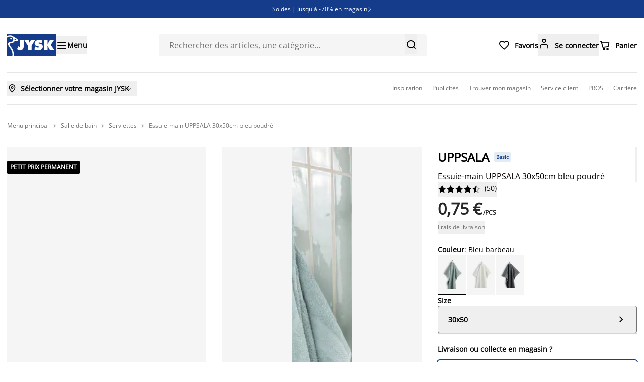

--- FILE ---
content_type: text/javascript
request_url: https://assets.jysk.io/_next/static/chunks/aef1dbd08f2a68f3.js
body_size: 78471
content:
(globalThis.TURBOPACK||(globalThis.TURBOPACK=[])).push(["object"==typeof document?document.currentScript:void 0,117595,t=>{"use strict";function e(t){for(var e=1;e<arguments.length;e++){var r=arguments[e];for(var o in r)t[o]=r[o]}return t}var r=function t(r,o){function n(t,n,i){if("undefined"!=typeof document){"number"==typeof(i=e({},o,i)).expires&&(i.expires=new Date(Date.now()+864e5*i.expires)),i.expires&&(i.expires=i.expires.toUTCString()),t=encodeURIComponent(t).replace(/%(2[346B]|5E|60|7C)/g,decodeURIComponent).replace(/[()]/g,escape);var a="";for(var y in i)i[y]&&(a+="; "+y,!0!==i[y]&&(a+="="+i[y].split(";")[0]));return document.cookie=t+"="+r.write(n,t)+a}}return Object.create({set:n,get:function(t){if("undefined"!=typeof document&&(!arguments.length||t)){for(var e=document.cookie?document.cookie.split("; "):[],o={},n=0;n<e.length;n++){var i=e[n].split("="),a=i.slice(1).join("=");try{var y=decodeURIComponent(i[0]);if(o[y]=r.read(a,y),t===y)break}catch(t){}}return t?o[t]:o}},remove:function(t,r){n(t,"",e({},r,{expires:-1}))},withAttributes:function(r){return t(this.converter,e({},this.attributes,r))},withConverter:function(r){return t(e({},this.converter,r),this.attributes)}},{attributes:{value:Object.freeze(o)},converter:{value:Object.freeze(r)}})}({read:function(t){return'"'===t[0]&&(t=t.slice(1,-1)),t.replace(/(%[\dA-F]{2})+/gi,decodeURIComponent)},write:function(t){return encodeURIComponent(t).replace(/%(2[346BF]|3[AC-F]|40|5[BDE]|60|7[BCD])/g,decodeURIComponent)}},{path:"/"});t.s(["default",()=>r])},217205,t=>{"use strict";var e=t.i(117595);function r(t,r,o){let n=new Date(Date.now()+86400*o*1e3);e.default.set(t,r,{expires:n})}function o(t){return e.default.get(t)}function n(t){e.default.remove(t)}t.s(["deleteCookie",()=>n,"getCookie",()=>o,"setCookie",()=>r])},639857,(t,e,r)=>{"use strict";e.exports=Error},974660,(t,e,r)=>{"use strict";e.exports=EvalError},930575,(t,e,r)=>{"use strict";e.exports=RangeError},265756,(t,e,r)=>{"use strict";e.exports=ReferenceError},143e3,(t,e,r)=>{"use strict";e.exports=SyntaxError},8224,(t,e,r)=>{"use strict";e.exports=TypeError},420570,(t,e,r)=>{"use strict";e.exports=URIError},510020,(t,e,r)=>{"use strict";e.exports=function(){if("function"!=typeof Symbol||"function"!=typeof Object.getOwnPropertySymbols)return!1;if("symbol"==typeof Symbol.iterator)return!0;var t={},e=Symbol("test"),r=Object(e);if("string"==typeof e||"[object Symbol]"!==Object.prototype.toString.call(e)||"[object Symbol]"!==Object.prototype.toString.call(r))return!1;for(e in t[e]=42,t)return!1;if("function"==typeof Object.keys&&0!==Object.keys(t).length||"function"==typeof Object.getOwnPropertyNames&&0!==Object.getOwnPropertyNames(t).length)return!1;var o=Object.getOwnPropertySymbols(t);if(1!==o.length||o[0]!==e||!Object.prototype.propertyIsEnumerable.call(t,e))return!1;if("function"==typeof Object.getOwnPropertyDescriptor){var n=Object.getOwnPropertyDescriptor(t,e);if(42!==n.value||!0!==n.enumerable)return!1}return!0}},262319,(t,e,r)=>{"use strict";var o="undefined"!=typeof Symbol&&Symbol,n=t.r(510020);e.exports=function(){return"function"==typeof o&&"function"==typeof Symbol&&"symbol"==typeof o("foo")&&"symbol"==typeof Symbol("bar")&&n()}},971474,(t,e,r)=>{"use strict";var o={__proto__:null,foo:{}},n=Object;e.exports=function(){return({__proto__:o}).foo===o.foo&&!(o instanceof n)}},277018,(t,e,r)=>{"use strict";var o=Object.prototype.toString,n=Math.max,i=function(t,e){for(var r=[],o=0;o<t.length;o+=1)r[o]=t[o];for(var n=0;n<e.length;n+=1)r[n+t.length]=e[n];return r},a=function(t,e){for(var r=[],o=e||0,n=0;o<t.length;o+=1,n+=1)r[n]=t[o];return r},y=function(t,e){for(var r="",o=0;o<t.length;o+=1)r+=t[o],o+1<t.length&&(r+=e);return r};e.exports=function(t){var e,r=this;if("function"!=typeof r||"[object Function]"!==o.apply(r))throw TypeError("Function.prototype.bind called on incompatible "+r);for(var p=a(arguments,1),c=n(0,r.length-p.length),l=[],f=0;f<c;f++)l[f]="$"+f;if(e=Function("binder","return function ("+y(l,",")+"){ return binder.apply(this,arguments); }")(function(){if(this instanceof e){var o=r.apply(this,i(p,arguments));return Object(o)===o?o:this}return r.apply(t,i(p,arguments))}),r.prototype){var u=function(){};u.prototype=r.prototype,e.prototype=new u,u.prototype=null}return e}},932672,(t,e,r)=>{"use strict";var o=t.r(277018);e.exports=Function.prototype.bind||o},329465,(t,e,r)=>{"use strict";var o=Function.prototype.call,n=Object.prototype.hasOwnProperty;e.exports=t.r(932672).call(o,n)},910103,(t,e,r)=>{"use strict";var o=t.r(639857),n=t.r(974660),i=t.r(930575),a=t.r(265756),y=t.r(143e3),p=t.r(8224),c=t.r(420570),l=Function,f=function(t){try{return l('"use strict"; return ('+t+").constructor;")()}catch(t){}},u=Object.getOwnPropertyDescriptor;if(u)try{u({},"")}catch(t){u=null}var s=function(){throw new p},d=u?function(){try{return arguments.callee,s}catch(t){try{return u(arguments,"callee").get}catch(t){return s}}}():s,g=t.r(262319)(),m=t.r(971474)(),b=Object.getPrototypeOf||(m?function(t){return t.__proto__}:null),v={},A="undefined"!=typeof Uint8Array&&b?b(Uint8Array):void 0,h={__proto__:null,"%AggregateError%":"undefined"==typeof AggregateError?void 0:AggregateError,"%Array%":Array,"%ArrayBuffer%":"undefined"==typeof ArrayBuffer?void 0:ArrayBuffer,"%ArrayIteratorPrototype%":g&&b?b([][Symbol.iterator]()):void 0,"%AsyncFromSyncIteratorPrototype%":void 0,"%AsyncFunction%":v,"%AsyncGenerator%":v,"%AsyncGeneratorFunction%":v,"%AsyncIteratorPrototype%":v,"%Atomics%":"undefined"==typeof Atomics?void 0:Atomics,"%BigInt%":"undefined"==typeof BigInt?void 0:BigInt,"%BigInt64Array%":"undefined"==typeof BigInt64Array?void 0:BigInt64Array,"%BigUint64Array%":"undefined"==typeof BigUint64Array?void 0:BigUint64Array,"%Boolean%":Boolean,"%DataView%":"undefined"==typeof DataView?void 0:DataView,"%Date%":Date,"%decodeURI%":decodeURI,"%decodeURIComponent%":decodeURIComponent,"%encodeURI%":encodeURI,"%encodeURIComponent%":encodeURIComponent,"%Error%":o,"%eval%":eval,"%EvalError%":n,"%Float32Array%":"undefined"==typeof Float32Array?void 0:Float32Array,"%Float64Array%":"undefined"==typeof Float64Array?void 0:Float64Array,"%FinalizationRegistry%":"undefined"==typeof FinalizationRegistry?void 0:FinalizationRegistry,"%Function%":l,"%GeneratorFunction%":v,"%Int8Array%":"undefined"==typeof Int8Array?void 0:Int8Array,"%Int16Array%":"undefined"==typeof Int16Array?void 0:Int16Array,"%Int32Array%":"undefined"==typeof Int32Array?void 0:Int32Array,"%isFinite%":isFinite,"%isNaN%":isNaN,"%IteratorPrototype%":g&&b?b(b([][Symbol.iterator]())):void 0,"%JSON%":"object"==typeof JSON?JSON:void 0,"%Map%":"undefined"==typeof Map?void 0:Map,"%MapIteratorPrototype%":"undefined"!=typeof Map&&g&&b?b(new Map()[Symbol.iterator]()):void 0,"%Math%":Math,"%Number%":Number,"%Object%":Object,"%parseFloat%":parseFloat,"%parseInt%":parseInt,"%Promise%":"undefined"==typeof Promise?void 0:Promise,"%Proxy%":"undefined"==typeof Proxy?void 0:Proxy,"%RangeError%":i,"%ReferenceError%":a,"%Reflect%":"undefined"==typeof Reflect?void 0:Reflect,"%RegExp%":RegExp,"%Set%":"undefined"==typeof Set?void 0:Set,"%SetIteratorPrototype%":"undefined"!=typeof Set&&g&&b?b(new Set()[Symbol.iterator]()):void 0,"%SharedArrayBuffer%":"undefined"==typeof SharedArrayBuffer?void 0:SharedArrayBuffer,"%String%":String,"%StringIteratorPrototype%":g&&b?b(""[Symbol.iterator]()):void 0,"%Symbol%":g?Symbol:void 0,"%SyntaxError%":y,"%ThrowTypeError%":d,"%TypedArray%":A,"%TypeError%":p,"%Uint8Array%":"undefined"==typeof Uint8Array?void 0:Uint8Array,"%Uint8ClampedArray%":"undefined"==typeof Uint8ClampedArray?void 0:Uint8ClampedArray,"%Uint16Array%":"undefined"==typeof Uint16Array?void 0:Uint16Array,"%Uint32Array%":"undefined"==typeof Uint32Array?void 0:Uint32Array,"%URIError%":c,"%WeakMap%":"undefined"==typeof WeakMap?void 0:WeakMap,"%WeakRef%":"undefined"==typeof WeakRef?void 0:WeakRef,"%WeakSet%":"undefined"==typeof WeakSet?void 0:WeakSet};if(b)try{null.error}catch(t){var S=b(b(t));h["%Error.prototype%"]=S}var P=function t(e){var r;if("%AsyncFunction%"===e)r=f("async function () {}");else if("%GeneratorFunction%"===e)r=f("function* () {}");else if("%AsyncGeneratorFunction%"===e)r=f("async function* () {}");else if("%AsyncGenerator%"===e){var o=t("%AsyncGeneratorFunction%");o&&(r=o.prototype)}else if("%AsyncIteratorPrototype%"===e){var n=t("%AsyncGenerator%");n&&b&&(r=b(n.prototype))}return h[e]=r,r},w={__proto__:null,"%ArrayBufferPrototype%":["ArrayBuffer","prototype"],"%ArrayPrototype%":["Array","prototype"],"%ArrayProto_entries%":["Array","prototype","entries"],"%ArrayProto_forEach%":["Array","prototype","forEach"],"%ArrayProto_keys%":["Array","prototype","keys"],"%ArrayProto_values%":["Array","prototype","values"],"%AsyncFunctionPrototype%":["AsyncFunction","prototype"],"%AsyncGenerator%":["AsyncGeneratorFunction","prototype"],"%AsyncGeneratorPrototype%":["AsyncGeneratorFunction","prototype","prototype"],"%BooleanPrototype%":["Boolean","prototype"],"%DataViewPrototype%":["DataView","prototype"],"%DatePrototype%":["Date","prototype"],"%ErrorPrototype%":["Error","prototype"],"%EvalErrorPrototype%":["EvalError","prototype"],"%Float32ArrayPrototype%":["Float32Array","prototype"],"%Float64ArrayPrototype%":["Float64Array","prototype"],"%FunctionPrototype%":["Function","prototype"],"%Generator%":["GeneratorFunction","prototype"],"%GeneratorPrototype%":["GeneratorFunction","prototype","prototype"],"%Int8ArrayPrototype%":["Int8Array","prototype"],"%Int16ArrayPrototype%":["Int16Array","prototype"],"%Int32ArrayPrototype%":["Int32Array","prototype"],"%JSONParse%":["JSON","parse"],"%JSONStringify%":["JSON","stringify"],"%MapPrototype%":["Map","prototype"],"%NumberPrototype%":["Number","prototype"],"%ObjectPrototype%":["Object","prototype"],"%ObjProto_toString%":["Object","prototype","toString"],"%ObjProto_valueOf%":["Object","prototype","valueOf"],"%PromisePrototype%":["Promise","prototype"],"%PromiseProto_then%":["Promise","prototype","then"],"%Promise_all%":["Promise","all"],"%Promise_reject%":["Promise","reject"],"%Promise_resolve%":["Promise","resolve"],"%RangeErrorPrototype%":["RangeError","prototype"],"%ReferenceErrorPrototype%":["ReferenceError","prototype"],"%RegExpPrototype%":["RegExp","prototype"],"%SetPrototype%":["Set","prototype"],"%SharedArrayBufferPrototype%":["SharedArrayBuffer","prototype"],"%StringPrototype%":["String","prototype"],"%SymbolPrototype%":["Symbol","prototype"],"%SyntaxErrorPrototype%":["SyntaxError","prototype"],"%TypedArrayPrototype%":["TypedArray","prototype"],"%TypeErrorPrototype%":["TypeError","prototype"],"%Uint8ArrayPrototype%":["Uint8Array","prototype"],"%Uint8ClampedArrayPrototype%":["Uint8ClampedArray","prototype"],"%Uint16ArrayPrototype%":["Uint16Array","prototype"],"%Uint32ArrayPrototype%":["Uint32Array","prototype"],"%URIErrorPrototype%":["URIError","prototype"],"%WeakMapPrototype%":["WeakMap","prototype"],"%WeakSetPrototype%":["WeakSet","prototype"]},O=t.r(932672),E=t.r(329465),I=O.call(Function.call,Array.prototype.concat),j=O.call(Function.apply,Array.prototype.splice),F=O.call(Function.call,String.prototype.replace),x=O.call(Function.call,String.prototype.slice),U=O.call(Function.call,RegExp.prototype.exec),R=/[^%.[\]]+|\[(?:(-?\d+(?:\.\d+)?)|(["'])((?:(?!\2)[^\\]|\\.)*?)\2)\]|(?=(?:\.|\[\])(?:\.|\[\]|%$))/g,_=/\\(\\)?/g,B=function(t){var e=x(t,0,1),r=x(t,-1);if("%"===e&&"%"!==r)throw new y("invalid intrinsic syntax, expected closing `%`");if("%"===r&&"%"!==e)throw new y("invalid intrinsic syntax, expected opening `%`");var o=[];return F(t,R,function(t,e,r,n){o[o.length]=r?F(n,_,"$1"):e||t}),o},k=function(t,e){var r,o=t;if(E(w,o)&&(o="%"+(r=w[o])[0]+"%"),E(h,o)){var n=h[o];if(n===v&&(n=P(o)),void 0===n&&!e)throw new p("intrinsic "+t+" exists, but is not available. Please file an issue!");return{alias:r,name:o,value:n}}throw new y("intrinsic "+t+" does not exist!")};e.exports=function(t,e){if("string"!=typeof t||0===t.length)throw new p("intrinsic name must be a non-empty string");if(arguments.length>1&&"boolean"!=typeof e)throw new p('"allowMissing" argument must be a boolean');if(null===U(/^%?[^%]*%?$/,t))throw new y("`%` may not be present anywhere but at the beginning and end of the intrinsic name");var r=B(t),o=r.length>0?r[0]:"",n=k("%"+o+"%",e),i=n.name,a=n.value,c=!1,l=n.alias;l&&(o=l[0],j(r,I([0,1],l)));for(var f=1,s=!0;f<r.length;f+=1){var d=r[f],g=x(d,0,1),m=x(d,-1);if(('"'===g||"'"===g||"`"===g||'"'===m||"'"===m||"`"===m)&&g!==m)throw new y("property names with quotes must have matching quotes");if("constructor"!==d&&s||(c=!0),o+="."+d,E(h,i="%"+o+"%"))a=h[i];else if(null!=a){if(!(d in a)){if(!e)throw new p("base intrinsic for "+t+" exists, but the property is not available.");return}if(u&&f+1>=r.length){var b=u(a,d);a=(s=!!b)&&"get"in b&&!("originalValue"in b.get)?b.get:a[d]}else s=E(a,d),a=a[d];s&&!c&&(h[i]=a)}}return a}},535164,(t,e,r)=>{"use strict";e.exports=function(){if("function"!=typeof Symbol||"function"!=typeof Object.getOwnPropertySymbols)return!1;if("symbol"==typeof Symbol.iterator)return!0;var t={},e=Symbol("test"),r=Object(e);if("string"==typeof e||"[object Symbol]"!==Object.prototype.toString.call(e)||"[object Symbol]"!==Object.prototype.toString.call(r))return!1;for(e in t[e]=42,t)return!1;if("function"==typeof Object.keys&&0!==Object.keys(t).length||"function"==typeof Object.getOwnPropertyNames&&0!==Object.getOwnPropertyNames(t).length)return!1;var o=Object.getOwnPropertySymbols(t);if(1!==o.length||o[0]!==e||!Object.prototype.propertyIsEnumerable.call(t,e))return!1;if("function"==typeof Object.getOwnPropertyDescriptor){var n=Object.getOwnPropertyDescriptor(t,e);if(42!==n.value||!0!==n.enumerable)return!1}return!0}},479128,(t,e,r)=>{"use strict";var o="undefined"!=typeof Symbol&&Symbol,n=t.r(535164);e.exports=function(){return"function"==typeof o&&"function"==typeof Symbol&&"symbol"==typeof o("foo")&&"symbol"==typeof Symbol("bar")&&n()}},472998,(t,e,r)=>{"use strict";var o=t.r(639857),n=t.r(974660),i=t.r(930575),a=t.r(265756),y=t.r(143e3),p=t.r(8224),c=t.r(420570),l=Function,f=function(t){try{return l('"use strict"; return ('+t+").constructor;")()}catch(t){}},u=Object.getOwnPropertyDescriptor;if(u)try{u({},"")}catch(t){u=null}var s=function(){throw new p},d=u?function(){try{return arguments.callee,s}catch(t){try{return u(arguments,"callee").get}catch(t){return s}}}():s,g=t.r(479128)(),m=t.r(971474)(),b=Object.getPrototypeOf||(m?function(t){return t.__proto__}:null),v={},A="undefined"!=typeof Uint8Array&&b?b(Uint8Array):void 0,h={__proto__:null,"%AggregateError%":"undefined"==typeof AggregateError?void 0:AggregateError,"%Array%":Array,"%ArrayBuffer%":"undefined"==typeof ArrayBuffer?void 0:ArrayBuffer,"%ArrayIteratorPrototype%":g&&b?b([][Symbol.iterator]()):void 0,"%AsyncFromSyncIteratorPrototype%":void 0,"%AsyncFunction%":v,"%AsyncGenerator%":v,"%AsyncGeneratorFunction%":v,"%AsyncIteratorPrototype%":v,"%Atomics%":"undefined"==typeof Atomics?void 0:Atomics,"%BigInt%":"undefined"==typeof BigInt?void 0:BigInt,"%BigInt64Array%":"undefined"==typeof BigInt64Array?void 0:BigInt64Array,"%BigUint64Array%":"undefined"==typeof BigUint64Array?void 0:BigUint64Array,"%Boolean%":Boolean,"%DataView%":"undefined"==typeof DataView?void 0:DataView,"%Date%":Date,"%decodeURI%":decodeURI,"%decodeURIComponent%":decodeURIComponent,"%encodeURI%":encodeURI,"%encodeURIComponent%":encodeURIComponent,"%Error%":o,"%eval%":eval,"%EvalError%":n,"%Float32Array%":"undefined"==typeof Float32Array?void 0:Float32Array,"%Float64Array%":"undefined"==typeof Float64Array?void 0:Float64Array,"%FinalizationRegistry%":"undefined"==typeof FinalizationRegistry?void 0:FinalizationRegistry,"%Function%":l,"%GeneratorFunction%":v,"%Int8Array%":"undefined"==typeof Int8Array?void 0:Int8Array,"%Int16Array%":"undefined"==typeof Int16Array?void 0:Int16Array,"%Int32Array%":"undefined"==typeof Int32Array?void 0:Int32Array,"%isFinite%":isFinite,"%isNaN%":isNaN,"%IteratorPrototype%":g&&b?b(b([][Symbol.iterator]())):void 0,"%JSON%":"object"==typeof JSON?JSON:void 0,"%Map%":"undefined"==typeof Map?void 0:Map,"%MapIteratorPrototype%":"undefined"!=typeof Map&&g&&b?b(new Map()[Symbol.iterator]()):void 0,"%Math%":Math,"%Number%":Number,"%Object%":Object,"%parseFloat%":parseFloat,"%parseInt%":parseInt,"%Promise%":"undefined"==typeof Promise?void 0:Promise,"%Proxy%":"undefined"==typeof Proxy?void 0:Proxy,"%RangeError%":i,"%ReferenceError%":a,"%Reflect%":"undefined"==typeof Reflect?void 0:Reflect,"%RegExp%":RegExp,"%Set%":"undefined"==typeof Set?void 0:Set,"%SetIteratorPrototype%":"undefined"!=typeof Set&&g&&b?b(new Set()[Symbol.iterator]()):void 0,"%SharedArrayBuffer%":"undefined"==typeof SharedArrayBuffer?void 0:SharedArrayBuffer,"%String%":String,"%StringIteratorPrototype%":g&&b?b(""[Symbol.iterator]()):void 0,"%Symbol%":g?Symbol:void 0,"%SyntaxError%":y,"%ThrowTypeError%":d,"%TypedArray%":A,"%TypeError%":p,"%Uint8Array%":"undefined"==typeof Uint8Array?void 0:Uint8Array,"%Uint8ClampedArray%":"undefined"==typeof Uint8ClampedArray?void 0:Uint8ClampedArray,"%Uint16Array%":"undefined"==typeof Uint16Array?void 0:Uint16Array,"%Uint32Array%":"undefined"==typeof Uint32Array?void 0:Uint32Array,"%URIError%":c,"%WeakMap%":"undefined"==typeof WeakMap?void 0:WeakMap,"%WeakRef%":"undefined"==typeof WeakRef?void 0:WeakRef,"%WeakSet%":"undefined"==typeof WeakSet?void 0:WeakSet};if(b)try{null.error}catch(t){var S=b(b(t));h["%Error.prototype%"]=S}var P=function t(e){var r;if("%AsyncFunction%"===e)r=f("async function () {}");else if("%GeneratorFunction%"===e)r=f("function* () {}");else if("%AsyncGeneratorFunction%"===e)r=f("async function* () {}");else if("%AsyncGenerator%"===e){var o=t("%AsyncGeneratorFunction%");o&&(r=o.prototype)}else if("%AsyncIteratorPrototype%"===e){var n=t("%AsyncGenerator%");n&&b&&(r=b(n.prototype))}return h[e]=r,r},w={__proto__:null,"%ArrayBufferPrototype%":["ArrayBuffer","prototype"],"%ArrayPrototype%":["Array","prototype"],"%ArrayProto_entries%":["Array","prototype","entries"],"%ArrayProto_forEach%":["Array","prototype","forEach"],"%ArrayProto_keys%":["Array","prototype","keys"],"%ArrayProto_values%":["Array","prototype","values"],"%AsyncFunctionPrototype%":["AsyncFunction","prototype"],"%AsyncGenerator%":["AsyncGeneratorFunction","prototype"],"%AsyncGeneratorPrototype%":["AsyncGeneratorFunction","prototype","prototype"],"%BooleanPrototype%":["Boolean","prototype"],"%DataViewPrototype%":["DataView","prototype"],"%DatePrototype%":["Date","prototype"],"%ErrorPrototype%":["Error","prototype"],"%EvalErrorPrototype%":["EvalError","prototype"],"%Float32ArrayPrototype%":["Float32Array","prototype"],"%Float64ArrayPrototype%":["Float64Array","prototype"],"%FunctionPrototype%":["Function","prototype"],"%Generator%":["GeneratorFunction","prototype"],"%GeneratorPrototype%":["GeneratorFunction","prototype","prototype"],"%Int8ArrayPrototype%":["Int8Array","prototype"],"%Int16ArrayPrototype%":["Int16Array","prototype"],"%Int32ArrayPrototype%":["Int32Array","prototype"],"%JSONParse%":["JSON","parse"],"%JSONStringify%":["JSON","stringify"],"%MapPrototype%":["Map","prototype"],"%NumberPrototype%":["Number","prototype"],"%ObjectPrototype%":["Object","prototype"],"%ObjProto_toString%":["Object","prototype","toString"],"%ObjProto_valueOf%":["Object","prototype","valueOf"],"%PromisePrototype%":["Promise","prototype"],"%PromiseProto_then%":["Promise","prototype","then"],"%Promise_all%":["Promise","all"],"%Promise_reject%":["Promise","reject"],"%Promise_resolve%":["Promise","resolve"],"%RangeErrorPrototype%":["RangeError","prototype"],"%ReferenceErrorPrototype%":["ReferenceError","prototype"],"%RegExpPrototype%":["RegExp","prototype"],"%SetPrototype%":["Set","prototype"],"%SharedArrayBufferPrototype%":["SharedArrayBuffer","prototype"],"%StringPrototype%":["String","prototype"],"%SymbolPrototype%":["Symbol","prototype"],"%SyntaxErrorPrototype%":["SyntaxError","prototype"],"%TypedArrayPrototype%":["TypedArray","prototype"],"%TypeErrorPrototype%":["TypeError","prototype"],"%Uint8ArrayPrototype%":["Uint8Array","prototype"],"%Uint8ClampedArrayPrototype%":["Uint8ClampedArray","prototype"],"%Uint16ArrayPrototype%":["Uint16Array","prototype"],"%Uint32ArrayPrototype%":["Uint32Array","prototype"],"%URIErrorPrototype%":["URIError","prototype"],"%WeakMapPrototype%":["WeakMap","prototype"],"%WeakSetPrototype%":["WeakSet","prototype"]},O=t.r(932672),E=t.r(329465),I=O.call(Function.call,Array.prototype.concat),j=O.call(Function.apply,Array.prototype.splice),F=O.call(Function.call,String.prototype.replace),x=O.call(Function.call,String.prototype.slice),U=O.call(Function.call,RegExp.prototype.exec),R=/[^%.[\]]+|\[(?:(-?\d+(?:\.\d+)?)|(["'])((?:(?!\2)[^\\]|\\.)*?)\2)\]|(?=(?:\.|\[\])(?:\.|\[\]|%$))/g,_=/\\(\\)?/g,B=function(t){var e=x(t,0,1),r=x(t,-1);if("%"===e&&"%"!==r)throw new y("invalid intrinsic syntax, expected closing `%`");if("%"===r&&"%"!==e)throw new y("invalid intrinsic syntax, expected opening `%`");var o=[];return F(t,R,function(t,e,r,n){o[o.length]=r?F(n,_,"$1"):e||t}),o},k=function(t,e){var r,o=t;if(E(w,o)&&(o="%"+(r=w[o])[0]+"%"),E(h,o)){var n=h[o];if(n===v&&(n=P(o)),void 0===n&&!e)throw new p("intrinsic "+t+" exists, but is not available. Please file an issue!");return{alias:r,name:o,value:n}}throw new y("intrinsic "+t+" does not exist!")};e.exports=function(t,e){if("string"!=typeof t||0===t.length)throw new p("intrinsic name must be a non-empty string");if(arguments.length>1&&"boolean"!=typeof e)throw new p('"allowMissing" argument must be a boolean');if(null===U(/^%?[^%]*%?$/,t))throw new y("`%` may not be present anywhere but at the beginning and end of the intrinsic name");var r=B(t),o=r.length>0?r[0]:"",n=k("%"+o+"%",e),i=n.name,a=n.value,c=!1,l=n.alias;l&&(o=l[0],j(r,I([0,1],l)));for(var f=1,s=!0;f<r.length;f+=1){var d=r[f],g=x(d,0,1),m=x(d,-1);if(('"'===g||"'"===g||"`"===g||'"'===m||"'"===m||"`"===m)&&g!==m)throw new y("property names with quotes must have matching quotes");if("constructor"!==d&&s||(c=!0),o+="."+d,E(h,i="%"+o+"%"))a=h[i];else if(null!=a){if(!(d in a)){if(!e)throw new p("base intrinsic for "+t+" exists, but the property is not available.");return}if(u&&f+1>=r.length){var b=u(a,d);a=(s=!!b)&&"get"in b&&!("originalValue"in b.get)?b.get:a[d]}else s=E(a,d),a=a[d];s&&!c&&(h[i]=a)}}return a}},619625,(t,e,r)=>{"use strict";e.exports=function(){if("function"!=typeof Symbol||"function"!=typeof Object.getOwnPropertySymbols)return!1;if("symbol"==typeof Symbol.iterator)return!0;var t={},e=Symbol("test"),r=Object(e);if("string"==typeof e||"[object Symbol]"!==Object.prototype.toString.call(e)||"[object Symbol]"!==Object.prototype.toString.call(r))return!1;for(e in t[e]=42,t)return!1;if("function"==typeof Object.keys&&0!==Object.keys(t).length||"function"==typeof Object.getOwnPropertyNames&&0!==Object.getOwnPropertyNames(t).length)return!1;var o=Object.getOwnPropertySymbols(t);if(1!==o.length||o[0]!==e||!Object.prototype.propertyIsEnumerable.call(t,e))return!1;if("function"==typeof Object.getOwnPropertyDescriptor){var n=Object.getOwnPropertyDescriptor(t,e);if(42!==n.value||!0!==n.enumerable)return!1}return!0}},148917,(t,e,r)=>{"use strict";var o="undefined"!=typeof Symbol&&Symbol,n=t.r(619625);e.exports=function(){return"function"==typeof o&&"function"==typeof Symbol&&"symbol"==typeof o("foo")&&"symbol"==typeof Symbol("bar")&&n()}},963270,(t,e,r)=>{"use strict";var o=t.r(639857),n=t.r(974660),i=t.r(930575),a=t.r(265756),y=t.r(143e3),p=t.r(8224),c=t.r(420570),l=Function,f=function(t){try{return l('"use strict"; return ('+t+").constructor;")()}catch(t){}},u=Object.getOwnPropertyDescriptor;if(u)try{u({},"")}catch(t){u=null}var s=function(){throw new p},d=u?function(){try{return arguments.callee,s}catch(t){try{return u(arguments,"callee").get}catch(t){return s}}}():s,g=t.r(148917)(),m=t.r(971474)(),b=Object.getPrototypeOf||(m?function(t){return t.__proto__}:null),v={},A="undefined"!=typeof Uint8Array&&b?b(Uint8Array):void 0,h={__proto__:null,"%AggregateError%":"undefined"==typeof AggregateError?void 0:AggregateError,"%Array%":Array,"%ArrayBuffer%":"undefined"==typeof ArrayBuffer?void 0:ArrayBuffer,"%ArrayIteratorPrototype%":g&&b?b([][Symbol.iterator]()):void 0,"%AsyncFromSyncIteratorPrototype%":void 0,"%AsyncFunction%":v,"%AsyncGenerator%":v,"%AsyncGeneratorFunction%":v,"%AsyncIteratorPrototype%":v,"%Atomics%":"undefined"==typeof Atomics?void 0:Atomics,"%BigInt%":"undefined"==typeof BigInt?void 0:BigInt,"%BigInt64Array%":"undefined"==typeof BigInt64Array?void 0:BigInt64Array,"%BigUint64Array%":"undefined"==typeof BigUint64Array?void 0:BigUint64Array,"%Boolean%":Boolean,"%DataView%":"undefined"==typeof DataView?void 0:DataView,"%Date%":Date,"%decodeURI%":decodeURI,"%decodeURIComponent%":decodeURIComponent,"%encodeURI%":encodeURI,"%encodeURIComponent%":encodeURIComponent,"%Error%":o,"%eval%":eval,"%EvalError%":n,"%Float32Array%":"undefined"==typeof Float32Array?void 0:Float32Array,"%Float64Array%":"undefined"==typeof Float64Array?void 0:Float64Array,"%FinalizationRegistry%":"undefined"==typeof FinalizationRegistry?void 0:FinalizationRegistry,"%Function%":l,"%GeneratorFunction%":v,"%Int8Array%":"undefined"==typeof Int8Array?void 0:Int8Array,"%Int16Array%":"undefined"==typeof Int16Array?void 0:Int16Array,"%Int32Array%":"undefined"==typeof Int32Array?void 0:Int32Array,"%isFinite%":isFinite,"%isNaN%":isNaN,"%IteratorPrototype%":g&&b?b(b([][Symbol.iterator]())):void 0,"%JSON%":"object"==typeof JSON?JSON:void 0,"%Map%":"undefined"==typeof Map?void 0:Map,"%MapIteratorPrototype%":"undefined"!=typeof Map&&g&&b?b(new Map()[Symbol.iterator]()):void 0,"%Math%":Math,"%Number%":Number,"%Object%":Object,"%parseFloat%":parseFloat,"%parseInt%":parseInt,"%Promise%":"undefined"==typeof Promise?void 0:Promise,"%Proxy%":"undefined"==typeof Proxy?void 0:Proxy,"%RangeError%":i,"%ReferenceError%":a,"%Reflect%":"undefined"==typeof Reflect?void 0:Reflect,"%RegExp%":RegExp,"%Set%":"undefined"==typeof Set?void 0:Set,"%SetIteratorPrototype%":"undefined"!=typeof Set&&g&&b?b(new Set()[Symbol.iterator]()):void 0,"%SharedArrayBuffer%":"undefined"==typeof SharedArrayBuffer?void 0:SharedArrayBuffer,"%String%":String,"%StringIteratorPrototype%":g&&b?b(""[Symbol.iterator]()):void 0,"%Symbol%":g?Symbol:void 0,"%SyntaxError%":y,"%ThrowTypeError%":d,"%TypedArray%":A,"%TypeError%":p,"%Uint8Array%":"undefined"==typeof Uint8Array?void 0:Uint8Array,"%Uint8ClampedArray%":"undefined"==typeof Uint8ClampedArray?void 0:Uint8ClampedArray,"%Uint16Array%":"undefined"==typeof Uint16Array?void 0:Uint16Array,"%Uint32Array%":"undefined"==typeof Uint32Array?void 0:Uint32Array,"%URIError%":c,"%WeakMap%":"undefined"==typeof WeakMap?void 0:WeakMap,"%WeakRef%":"undefined"==typeof WeakRef?void 0:WeakRef,"%WeakSet%":"undefined"==typeof WeakSet?void 0:WeakSet};if(b)try{null.error}catch(t){var S=b(b(t));h["%Error.prototype%"]=S}var P=function t(e){var r;if("%AsyncFunction%"===e)r=f("async function () {}");else if("%GeneratorFunction%"===e)r=f("function* () {}");else if("%AsyncGeneratorFunction%"===e)r=f("async function* () {}");else if("%AsyncGenerator%"===e){var o=t("%AsyncGeneratorFunction%");o&&(r=o.prototype)}else if("%AsyncIteratorPrototype%"===e){var n=t("%AsyncGenerator%");n&&b&&(r=b(n.prototype))}return h[e]=r,r},w={__proto__:null,"%ArrayBufferPrototype%":["ArrayBuffer","prototype"],"%ArrayPrototype%":["Array","prototype"],"%ArrayProto_entries%":["Array","prototype","entries"],"%ArrayProto_forEach%":["Array","prototype","forEach"],"%ArrayProto_keys%":["Array","prototype","keys"],"%ArrayProto_values%":["Array","prototype","values"],"%AsyncFunctionPrototype%":["AsyncFunction","prototype"],"%AsyncGenerator%":["AsyncGeneratorFunction","prototype"],"%AsyncGeneratorPrototype%":["AsyncGeneratorFunction","prototype","prototype"],"%BooleanPrototype%":["Boolean","prototype"],"%DataViewPrototype%":["DataView","prototype"],"%DatePrototype%":["Date","prototype"],"%ErrorPrototype%":["Error","prototype"],"%EvalErrorPrototype%":["EvalError","prototype"],"%Float32ArrayPrototype%":["Float32Array","prototype"],"%Float64ArrayPrototype%":["Float64Array","prototype"],"%FunctionPrototype%":["Function","prototype"],"%Generator%":["GeneratorFunction","prototype"],"%GeneratorPrototype%":["GeneratorFunction","prototype","prototype"],"%Int8ArrayPrototype%":["Int8Array","prototype"],"%Int16ArrayPrototype%":["Int16Array","prototype"],"%Int32ArrayPrototype%":["Int32Array","prototype"],"%JSONParse%":["JSON","parse"],"%JSONStringify%":["JSON","stringify"],"%MapPrototype%":["Map","prototype"],"%NumberPrototype%":["Number","prototype"],"%ObjectPrototype%":["Object","prototype"],"%ObjProto_toString%":["Object","prototype","toString"],"%ObjProto_valueOf%":["Object","prototype","valueOf"],"%PromisePrototype%":["Promise","prototype"],"%PromiseProto_then%":["Promise","prototype","then"],"%Promise_all%":["Promise","all"],"%Promise_reject%":["Promise","reject"],"%Promise_resolve%":["Promise","resolve"],"%RangeErrorPrototype%":["RangeError","prototype"],"%ReferenceErrorPrototype%":["ReferenceError","prototype"],"%RegExpPrototype%":["RegExp","prototype"],"%SetPrototype%":["Set","prototype"],"%SharedArrayBufferPrototype%":["SharedArrayBuffer","prototype"],"%StringPrototype%":["String","prototype"],"%SymbolPrototype%":["Symbol","prototype"],"%SyntaxErrorPrototype%":["SyntaxError","prototype"],"%TypedArrayPrototype%":["TypedArray","prototype"],"%TypeErrorPrototype%":["TypeError","prototype"],"%Uint8ArrayPrototype%":["Uint8Array","prototype"],"%Uint8ClampedArrayPrototype%":["Uint8ClampedArray","prototype"],"%Uint16ArrayPrototype%":["Uint16Array","prototype"],"%Uint32ArrayPrototype%":["Uint32Array","prototype"],"%URIErrorPrototype%":["URIError","prototype"],"%WeakMapPrototype%":["WeakMap","prototype"],"%WeakSetPrototype%":["WeakSet","prototype"]},O=t.r(932672),E=t.r(329465),I=O.call(Function.call,Array.prototype.concat),j=O.call(Function.apply,Array.prototype.splice),F=O.call(Function.call,String.prototype.replace),x=O.call(Function.call,String.prototype.slice),U=O.call(Function.call,RegExp.prototype.exec),R=/[^%.[\]]+|\[(?:(-?\d+(?:\.\d+)?)|(["'])((?:(?!\2)[^\\]|\\.)*?)\2)\]|(?=(?:\.|\[\])(?:\.|\[\]|%$))/g,_=/\\(\\)?/g,B=function(t){var e=x(t,0,1),r=x(t,-1);if("%"===e&&"%"!==r)throw new y("invalid intrinsic syntax, expected closing `%`");if("%"===r&&"%"!==e)throw new y("invalid intrinsic syntax, expected opening `%`");var o=[];return F(t,R,function(t,e,r,n){o[o.length]=r?F(n,_,"$1"):e||t}),o},k=function(t,e){var r,o=t;if(E(w,o)&&(o="%"+(r=w[o])[0]+"%"),E(h,o)){var n=h[o];if(n===v&&(n=P(o)),void 0===n&&!e)throw new p("intrinsic "+t+" exists, but is not available. Please file an issue!");return{alias:r,name:o,value:n}}throw new y("intrinsic "+t+" does not exist!")};e.exports=function(t,e){if("string"!=typeof t||0===t.length)throw new p("intrinsic name must be a non-empty string");if(arguments.length>1&&"boolean"!=typeof e)throw new p('"allowMissing" argument must be a boolean');if(null===U(/^%?[^%]*%?$/,t))throw new y("`%` may not be present anywhere but at the beginning and end of the intrinsic name");var r=B(t),o=r.length>0?r[0]:"",n=k("%"+o+"%",e),i=n.name,a=n.value,c=!1,l=n.alias;l&&(o=l[0],j(r,I([0,1],l)));for(var f=1,s=!0;f<r.length;f+=1){var d=r[f],g=x(d,0,1),m=x(d,-1);if(('"'===g||"'"===g||"`"===g||'"'===m||"'"===m||"`"===m)&&g!==m)throw new y("property names with quotes must have matching quotes");if("constructor"!==d&&s||(c=!0),o+="."+d,E(h,i="%"+o+"%"))a=h[i];else if(null!=a){if(!(d in a)){if(!e)throw new p("base intrinsic for "+t+" exists, but the property is not available.");return}if(u&&f+1>=r.length){var b=u(a,d);a=(s=!!b)&&"get"in b&&!("originalValue"in b.get)?b.get:a[d]}else s=E(a,d),a=a[d];s&&!c&&(h[i]=a)}}return a}},293710,(t,e,r)=>{"use strict";e.exports=function(){if("function"!=typeof Symbol||"function"!=typeof Object.getOwnPropertySymbols)return!1;if("symbol"==typeof Symbol.iterator)return!0;var t={},e=Symbol("test"),r=Object(e);if("string"==typeof e||"[object Symbol]"!==Object.prototype.toString.call(e)||"[object Symbol]"!==Object.prototype.toString.call(r))return!1;for(e in t[e]=42,t)return!1;if("function"==typeof Object.keys&&0!==Object.keys(t).length||"function"==typeof Object.getOwnPropertyNames&&0!==Object.getOwnPropertyNames(t).length)return!1;var o=Object.getOwnPropertySymbols(t);if(1!==o.length||o[0]!==e||!Object.prototype.propertyIsEnumerable.call(t,e))return!1;if("function"==typeof Object.getOwnPropertyDescriptor){var n=Object.getOwnPropertyDescriptor(t,e);if(42!==n.value||!0!==n.enumerable)return!1}return!0}},854730,(t,e,r)=>{"use strict";var o="undefined"!=typeof Symbol&&Symbol,n=t.r(293710);e.exports=function(){return"function"==typeof o&&"function"==typeof Symbol&&"symbol"==typeof o("foo")&&"symbol"==typeof Symbol("bar")&&n()}},717478,(t,e,r)=>{"use strict";var o=t.r(639857),n=t.r(974660),i=t.r(930575),a=t.r(265756),y=t.r(143e3),p=t.r(8224),c=t.r(420570),l=Function,f=function(t){try{return l('"use strict"; return ('+t+").constructor;")()}catch(t){}},u=Object.getOwnPropertyDescriptor;if(u)try{u({},"")}catch(t){u=null}var s=function(){throw new p},d=u?function(){try{return arguments.callee,s}catch(t){try{return u(arguments,"callee").get}catch(t){return s}}}():s,g=t.r(854730)(),m=t.r(971474)(),b=Object.getPrototypeOf||(m?function(t){return t.__proto__}:null),v={},A="undefined"!=typeof Uint8Array&&b?b(Uint8Array):void 0,h={__proto__:null,"%AggregateError%":"undefined"==typeof AggregateError?void 0:AggregateError,"%Array%":Array,"%ArrayBuffer%":"undefined"==typeof ArrayBuffer?void 0:ArrayBuffer,"%ArrayIteratorPrototype%":g&&b?b([][Symbol.iterator]()):void 0,"%AsyncFromSyncIteratorPrototype%":void 0,"%AsyncFunction%":v,"%AsyncGenerator%":v,"%AsyncGeneratorFunction%":v,"%AsyncIteratorPrototype%":v,"%Atomics%":"undefined"==typeof Atomics?void 0:Atomics,"%BigInt%":"undefined"==typeof BigInt?void 0:BigInt,"%BigInt64Array%":"undefined"==typeof BigInt64Array?void 0:BigInt64Array,"%BigUint64Array%":"undefined"==typeof BigUint64Array?void 0:BigUint64Array,"%Boolean%":Boolean,"%DataView%":"undefined"==typeof DataView?void 0:DataView,"%Date%":Date,"%decodeURI%":decodeURI,"%decodeURIComponent%":decodeURIComponent,"%encodeURI%":encodeURI,"%encodeURIComponent%":encodeURIComponent,"%Error%":o,"%eval%":eval,"%EvalError%":n,"%Float32Array%":"undefined"==typeof Float32Array?void 0:Float32Array,"%Float64Array%":"undefined"==typeof Float64Array?void 0:Float64Array,"%FinalizationRegistry%":"undefined"==typeof FinalizationRegistry?void 0:FinalizationRegistry,"%Function%":l,"%GeneratorFunction%":v,"%Int8Array%":"undefined"==typeof Int8Array?void 0:Int8Array,"%Int16Array%":"undefined"==typeof Int16Array?void 0:Int16Array,"%Int32Array%":"undefined"==typeof Int32Array?void 0:Int32Array,"%isFinite%":isFinite,"%isNaN%":isNaN,"%IteratorPrototype%":g&&b?b(b([][Symbol.iterator]())):void 0,"%JSON%":"object"==typeof JSON?JSON:void 0,"%Map%":"undefined"==typeof Map?void 0:Map,"%MapIteratorPrototype%":"undefined"!=typeof Map&&g&&b?b(new Map()[Symbol.iterator]()):void 0,"%Math%":Math,"%Number%":Number,"%Object%":Object,"%parseFloat%":parseFloat,"%parseInt%":parseInt,"%Promise%":"undefined"==typeof Promise?void 0:Promise,"%Proxy%":"undefined"==typeof Proxy?void 0:Proxy,"%RangeError%":i,"%ReferenceError%":a,"%Reflect%":"undefined"==typeof Reflect?void 0:Reflect,"%RegExp%":RegExp,"%Set%":"undefined"==typeof Set?void 0:Set,"%SetIteratorPrototype%":"undefined"!=typeof Set&&g&&b?b(new Set()[Symbol.iterator]()):void 0,"%SharedArrayBuffer%":"undefined"==typeof SharedArrayBuffer?void 0:SharedArrayBuffer,"%String%":String,"%StringIteratorPrototype%":g&&b?b(""[Symbol.iterator]()):void 0,"%Symbol%":g?Symbol:void 0,"%SyntaxError%":y,"%ThrowTypeError%":d,"%TypedArray%":A,"%TypeError%":p,"%Uint8Array%":"undefined"==typeof Uint8Array?void 0:Uint8Array,"%Uint8ClampedArray%":"undefined"==typeof Uint8ClampedArray?void 0:Uint8ClampedArray,"%Uint16Array%":"undefined"==typeof Uint16Array?void 0:Uint16Array,"%Uint32Array%":"undefined"==typeof Uint32Array?void 0:Uint32Array,"%URIError%":c,"%WeakMap%":"undefined"==typeof WeakMap?void 0:WeakMap,"%WeakRef%":"undefined"==typeof WeakRef?void 0:WeakRef,"%WeakSet%":"undefined"==typeof WeakSet?void 0:WeakSet};if(b)try{null.error}catch(t){var S=b(b(t));h["%Error.prototype%"]=S}var P=function t(e){var r;if("%AsyncFunction%"===e)r=f("async function () {}");else if("%GeneratorFunction%"===e)r=f("function* () {}");else if("%AsyncGeneratorFunction%"===e)r=f("async function* () {}");else if("%AsyncGenerator%"===e){var o=t("%AsyncGeneratorFunction%");o&&(r=o.prototype)}else if("%AsyncIteratorPrototype%"===e){var n=t("%AsyncGenerator%");n&&b&&(r=b(n.prototype))}return h[e]=r,r},w={__proto__:null,"%ArrayBufferPrototype%":["ArrayBuffer","prototype"],"%ArrayPrototype%":["Array","prototype"],"%ArrayProto_entries%":["Array","prototype","entries"],"%ArrayProto_forEach%":["Array","prototype","forEach"],"%ArrayProto_keys%":["Array","prototype","keys"],"%ArrayProto_values%":["Array","prototype","values"],"%AsyncFunctionPrototype%":["AsyncFunction","prototype"],"%AsyncGenerator%":["AsyncGeneratorFunction","prototype"],"%AsyncGeneratorPrototype%":["AsyncGeneratorFunction","prototype","prototype"],"%BooleanPrototype%":["Boolean","prototype"],"%DataViewPrototype%":["DataView","prototype"],"%DatePrototype%":["Date","prototype"],"%ErrorPrototype%":["Error","prototype"],"%EvalErrorPrototype%":["EvalError","prototype"],"%Float32ArrayPrototype%":["Float32Array","prototype"],"%Float64ArrayPrototype%":["Float64Array","prototype"],"%FunctionPrototype%":["Function","prototype"],"%Generator%":["GeneratorFunction","prototype"],"%GeneratorPrototype%":["GeneratorFunction","prototype","prototype"],"%Int8ArrayPrototype%":["Int8Array","prototype"],"%Int16ArrayPrototype%":["Int16Array","prototype"],"%Int32ArrayPrototype%":["Int32Array","prototype"],"%JSONParse%":["JSON","parse"],"%JSONStringify%":["JSON","stringify"],"%MapPrototype%":["Map","prototype"],"%NumberPrototype%":["Number","prototype"],"%ObjectPrototype%":["Object","prototype"],"%ObjProto_toString%":["Object","prototype","toString"],"%ObjProto_valueOf%":["Object","prototype","valueOf"],"%PromisePrototype%":["Promise","prototype"],"%PromiseProto_then%":["Promise","prototype","then"],"%Promise_all%":["Promise","all"],"%Promise_reject%":["Promise","reject"],"%Promise_resolve%":["Promise","resolve"],"%RangeErrorPrototype%":["RangeError","prototype"],"%ReferenceErrorPrototype%":["ReferenceError","prototype"],"%RegExpPrototype%":["RegExp","prototype"],"%SetPrototype%":["Set","prototype"],"%SharedArrayBufferPrototype%":["SharedArrayBuffer","prototype"],"%StringPrototype%":["String","prototype"],"%SymbolPrototype%":["Symbol","prototype"],"%SyntaxErrorPrototype%":["SyntaxError","prototype"],"%TypedArrayPrototype%":["TypedArray","prototype"],"%TypeErrorPrototype%":["TypeError","prototype"],"%Uint8ArrayPrototype%":["Uint8Array","prototype"],"%Uint8ClampedArrayPrototype%":["Uint8ClampedArray","prototype"],"%Uint16ArrayPrototype%":["Uint16Array","prototype"],"%Uint32ArrayPrototype%":["Uint32Array","prototype"],"%URIErrorPrototype%":["URIError","prototype"],"%WeakMapPrototype%":["WeakMap","prototype"],"%WeakSetPrototype%":["WeakSet","prototype"]},O=t.r(932672),E=t.r(329465),I=O.call(Function.call,Array.prototype.concat),j=O.call(Function.apply,Array.prototype.splice),F=O.call(Function.call,String.prototype.replace),x=O.call(Function.call,String.prototype.slice),U=O.call(Function.call,RegExp.prototype.exec),R=/[^%.[\]]+|\[(?:(-?\d+(?:\.\d+)?)|(["'])((?:(?!\2)[^\\]|\\.)*?)\2)\]|(?=(?:\.|\[\])(?:\.|\[\]|%$))/g,_=/\\(\\)?/g,B=function(t){var e=x(t,0,1),r=x(t,-1);if("%"===e&&"%"!==r)throw new y("invalid intrinsic syntax, expected closing `%`");if("%"===r&&"%"!==e)throw new y("invalid intrinsic syntax, expected opening `%`");var o=[];return F(t,R,function(t,e,r,n){o[o.length]=r?F(n,_,"$1"):e||t}),o},k=function(t,e){var r,o=t;if(E(w,o)&&(o="%"+(r=w[o])[0]+"%"),E(h,o)){var n=h[o];if(n===v&&(n=P(o)),void 0===n&&!e)throw new p("intrinsic "+t+" exists, but is not available. Please file an issue!");return{alias:r,name:o,value:n}}throw new y("intrinsic "+t+" does not exist!")};e.exports=function(t,e){if("string"!=typeof t||0===t.length)throw new p("intrinsic name must be a non-empty string");if(arguments.length>1&&"boolean"!=typeof e)throw new p('"allowMissing" argument must be a boolean');if(null===U(/^%?[^%]*%?$/,t))throw new y("`%` may not be present anywhere but at the beginning and end of the intrinsic name");var r=B(t),o=r.length>0?r[0]:"",n=k("%"+o+"%",e),i=n.name,a=n.value,c=!1,l=n.alias;l&&(o=l[0],j(r,I([0,1],l)));for(var f=1,s=!0;f<r.length;f+=1){var d=r[f],g=x(d,0,1),m=x(d,-1);if(('"'===g||"'"===g||"`"===g||'"'===m||"'"===m||"`"===m)&&g!==m)throw new y("property names with quotes must have matching quotes");if("constructor"!==d&&s||(c=!0),o+="."+d,E(h,i="%"+o+"%"))a=h[i];else if(null!=a){if(!(d in a)){if(!e)throw new p("base intrinsic for "+t+" exists, but the property is not available.");return}if(u&&f+1>=r.length){var b=u(a,d);a=(s=!!b)&&"get"in b&&!("originalValue"in b.get)?b.get:a[d]}else s=E(a,d),a=a[d];s&&!c&&(h[i]=a)}}return a}},123775,(t,e,r)=>{"use strict";var o=t.r(717478)("%Object.defineProperty%",!0)||!1;if(o)try{o({},"a",{value:1})}catch(t){o=!1}e.exports=o},964150,(t,e,r)=>{"use strict";e.exports=function(){if("function"!=typeof Symbol||"function"!=typeof Object.getOwnPropertySymbols)return!1;if("symbol"==typeof Symbol.iterator)return!0;var t={},e=Symbol("test"),r=Object(e);if("string"==typeof e||"[object Symbol]"!==Object.prototype.toString.call(e)||"[object Symbol]"!==Object.prototype.toString.call(r))return!1;for(e in t[e]=42,t)return!1;if("function"==typeof Object.keys&&0!==Object.keys(t).length||"function"==typeof Object.getOwnPropertyNames&&0!==Object.getOwnPropertyNames(t).length)return!1;var o=Object.getOwnPropertySymbols(t);if(1!==o.length||o[0]!==e||!Object.prototype.propertyIsEnumerable.call(t,e))return!1;if("function"==typeof Object.getOwnPropertyDescriptor){var n=Object.getOwnPropertyDescriptor(t,e);if(42!==n.value||!0!==n.enumerable)return!1}return!0}},851532,(t,e,r)=>{"use strict";var o="undefined"!=typeof Symbol&&Symbol,n=t.r(964150);e.exports=function(){return"function"==typeof o&&"function"==typeof Symbol&&"symbol"==typeof o("foo")&&"symbol"==typeof Symbol("bar")&&n()}},591120,(t,e,r)=>{"use strict";var o=t.r(639857),n=t.r(974660),i=t.r(930575),a=t.r(265756),y=t.r(143e3),p=t.r(8224),c=t.r(420570),l=Function,f=function(t){try{return l('"use strict"; return ('+t+").constructor;")()}catch(t){}},u=Object.getOwnPropertyDescriptor;if(u)try{u({},"")}catch(t){u=null}var s=function(){throw new p},d=u?function(){try{return arguments.callee,s}catch(t){try{return u(arguments,"callee").get}catch(t){return s}}}():s,g=t.r(851532)(),m=t.r(971474)(),b=Object.getPrototypeOf||(m?function(t){return t.__proto__}:null),v={},A="undefined"!=typeof Uint8Array&&b?b(Uint8Array):void 0,h={__proto__:null,"%AggregateError%":"undefined"==typeof AggregateError?void 0:AggregateError,"%Array%":Array,"%ArrayBuffer%":"undefined"==typeof ArrayBuffer?void 0:ArrayBuffer,"%ArrayIteratorPrototype%":g&&b?b([][Symbol.iterator]()):void 0,"%AsyncFromSyncIteratorPrototype%":void 0,"%AsyncFunction%":v,"%AsyncGenerator%":v,"%AsyncGeneratorFunction%":v,"%AsyncIteratorPrototype%":v,"%Atomics%":"undefined"==typeof Atomics?void 0:Atomics,"%BigInt%":"undefined"==typeof BigInt?void 0:BigInt,"%BigInt64Array%":"undefined"==typeof BigInt64Array?void 0:BigInt64Array,"%BigUint64Array%":"undefined"==typeof BigUint64Array?void 0:BigUint64Array,"%Boolean%":Boolean,"%DataView%":"undefined"==typeof DataView?void 0:DataView,"%Date%":Date,"%decodeURI%":decodeURI,"%decodeURIComponent%":decodeURIComponent,"%encodeURI%":encodeURI,"%encodeURIComponent%":encodeURIComponent,"%Error%":o,"%eval%":eval,"%EvalError%":n,"%Float32Array%":"undefined"==typeof Float32Array?void 0:Float32Array,"%Float64Array%":"undefined"==typeof Float64Array?void 0:Float64Array,"%FinalizationRegistry%":"undefined"==typeof FinalizationRegistry?void 0:FinalizationRegistry,"%Function%":l,"%GeneratorFunction%":v,"%Int8Array%":"undefined"==typeof Int8Array?void 0:Int8Array,"%Int16Array%":"undefined"==typeof Int16Array?void 0:Int16Array,"%Int32Array%":"undefined"==typeof Int32Array?void 0:Int32Array,"%isFinite%":isFinite,"%isNaN%":isNaN,"%IteratorPrototype%":g&&b?b(b([][Symbol.iterator]())):void 0,"%JSON%":"object"==typeof JSON?JSON:void 0,"%Map%":"undefined"==typeof Map?void 0:Map,"%MapIteratorPrototype%":"undefined"!=typeof Map&&g&&b?b(new Map()[Symbol.iterator]()):void 0,"%Math%":Math,"%Number%":Number,"%Object%":Object,"%parseFloat%":parseFloat,"%parseInt%":parseInt,"%Promise%":"undefined"==typeof Promise?void 0:Promise,"%Proxy%":"undefined"==typeof Proxy?void 0:Proxy,"%RangeError%":i,"%ReferenceError%":a,"%Reflect%":"undefined"==typeof Reflect?void 0:Reflect,"%RegExp%":RegExp,"%Set%":"undefined"==typeof Set?void 0:Set,"%SetIteratorPrototype%":"undefined"!=typeof Set&&g&&b?b(new Set()[Symbol.iterator]()):void 0,"%SharedArrayBuffer%":"undefined"==typeof SharedArrayBuffer?void 0:SharedArrayBuffer,"%String%":String,"%StringIteratorPrototype%":g&&b?b(""[Symbol.iterator]()):void 0,"%Symbol%":g?Symbol:void 0,"%SyntaxError%":y,"%ThrowTypeError%":d,"%TypedArray%":A,"%TypeError%":p,"%Uint8Array%":"undefined"==typeof Uint8Array?void 0:Uint8Array,"%Uint8ClampedArray%":"undefined"==typeof Uint8ClampedArray?void 0:Uint8ClampedArray,"%Uint16Array%":"undefined"==typeof Uint16Array?void 0:Uint16Array,"%Uint32Array%":"undefined"==typeof Uint32Array?void 0:Uint32Array,"%URIError%":c,"%WeakMap%":"undefined"==typeof WeakMap?void 0:WeakMap,"%WeakRef%":"undefined"==typeof WeakRef?void 0:WeakRef,"%WeakSet%":"undefined"==typeof WeakSet?void 0:WeakSet};if(b)try{null.error}catch(t){var S=b(b(t));h["%Error.prototype%"]=S}var P=function t(e){var r;if("%AsyncFunction%"===e)r=f("async function () {}");else if("%GeneratorFunction%"===e)r=f("function* () {}");else if("%AsyncGeneratorFunction%"===e)r=f("async function* () {}");else if("%AsyncGenerator%"===e){var o=t("%AsyncGeneratorFunction%");o&&(r=o.prototype)}else if("%AsyncIteratorPrototype%"===e){var n=t("%AsyncGenerator%");n&&b&&(r=b(n.prototype))}return h[e]=r,r},w={__proto__:null,"%ArrayBufferPrototype%":["ArrayBuffer","prototype"],"%ArrayPrototype%":["Array","prototype"],"%ArrayProto_entries%":["Array","prototype","entries"],"%ArrayProto_forEach%":["Array","prototype","forEach"],"%ArrayProto_keys%":["Array","prototype","keys"],"%ArrayProto_values%":["Array","prototype","values"],"%AsyncFunctionPrototype%":["AsyncFunction","prototype"],"%AsyncGenerator%":["AsyncGeneratorFunction","prototype"],"%AsyncGeneratorPrototype%":["AsyncGeneratorFunction","prototype","prototype"],"%BooleanPrototype%":["Boolean","prototype"],"%DataViewPrototype%":["DataView","prototype"],"%DatePrototype%":["Date","prototype"],"%ErrorPrototype%":["Error","prototype"],"%EvalErrorPrototype%":["EvalError","prototype"],"%Float32ArrayPrototype%":["Float32Array","prototype"],"%Float64ArrayPrototype%":["Float64Array","prototype"],"%FunctionPrototype%":["Function","prototype"],"%Generator%":["GeneratorFunction","prototype"],"%GeneratorPrototype%":["GeneratorFunction","prototype","prototype"],"%Int8ArrayPrototype%":["Int8Array","prototype"],"%Int16ArrayPrototype%":["Int16Array","prototype"],"%Int32ArrayPrototype%":["Int32Array","prototype"],"%JSONParse%":["JSON","parse"],"%JSONStringify%":["JSON","stringify"],"%MapPrototype%":["Map","prototype"],"%NumberPrototype%":["Number","prototype"],"%ObjectPrototype%":["Object","prototype"],"%ObjProto_toString%":["Object","prototype","toString"],"%ObjProto_valueOf%":["Object","prototype","valueOf"],"%PromisePrototype%":["Promise","prototype"],"%PromiseProto_then%":["Promise","prototype","then"],"%Promise_all%":["Promise","all"],"%Promise_reject%":["Promise","reject"],"%Promise_resolve%":["Promise","resolve"],"%RangeErrorPrototype%":["RangeError","prototype"],"%ReferenceErrorPrototype%":["ReferenceError","prototype"],"%RegExpPrototype%":["RegExp","prototype"],"%SetPrototype%":["Set","prototype"],"%SharedArrayBufferPrototype%":["SharedArrayBuffer","prototype"],"%StringPrototype%":["String","prototype"],"%SymbolPrototype%":["Symbol","prototype"],"%SyntaxErrorPrototype%":["SyntaxError","prototype"],"%TypedArrayPrototype%":["TypedArray","prototype"],"%TypeErrorPrototype%":["TypeError","prototype"],"%Uint8ArrayPrototype%":["Uint8Array","prototype"],"%Uint8ClampedArrayPrototype%":["Uint8ClampedArray","prototype"],"%Uint16ArrayPrototype%":["Uint16Array","prototype"],"%Uint32ArrayPrototype%":["Uint32Array","prototype"],"%URIErrorPrototype%":["URIError","prototype"],"%WeakMapPrototype%":["WeakMap","prototype"],"%WeakSetPrototype%":["WeakSet","prototype"]},O=t.r(932672),E=t.r(329465),I=O.call(Function.call,Array.prototype.concat),j=O.call(Function.apply,Array.prototype.splice),F=O.call(Function.call,String.prototype.replace),x=O.call(Function.call,String.prototype.slice),U=O.call(Function.call,RegExp.prototype.exec),R=/[^%.[\]]+|\[(?:(-?\d+(?:\.\d+)?)|(["'])((?:(?!\2)[^\\]|\\.)*?)\2)\]|(?=(?:\.|\[\])(?:\.|\[\]|%$))/g,_=/\\(\\)?/g,B=function(t){var e=x(t,0,1),r=x(t,-1);if("%"===e&&"%"!==r)throw new y("invalid intrinsic syntax, expected closing `%`");if("%"===r&&"%"!==e)throw new y("invalid intrinsic syntax, expected opening `%`");var o=[];return F(t,R,function(t,e,r,n){o[o.length]=r?F(n,_,"$1"):e||t}),o},k=function(t,e){var r,o=t;if(E(w,o)&&(o="%"+(r=w[o])[0]+"%"),E(h,o)){var n=h[o];if(n===v&&(n=P(o)),void 0===n&&!e)throw new p("intrinsic "+t+" exists, but is not available. Please file an issue!");return{alias:r,name:o,value:n}}throw new y("intrinsic "+t+" does not exist!")};e.exports=function(t,e){if("string"!=typeof t||0===t.length)throw new p("intrinsic name must be a non-empty string");if(arguments.length>1&&"boolean"!=typeof e)throw new p('"allowMissing" argument must be a boolean');if(null===U(/^%?[^%]*%?$/,t))throw new y("`%` may not be present anywhere but at the beginning and end of the intrinsic name");var r=B(t),o=r.length>0?r[0]:"",n=k("%"+o+"%",e),i=n.name,a=n.value,c=!1,l=n.alias;l&&(o=l[0],j(r,I([0,1],l)));for(var f=1,s=!0;f<r.length;f+=1){var d=r[f],g=x(d,0,1),m=x(d,-1);if(('"'===g||"'"===g||"`"===g||'"'===m||"'"===m||"`"===m)&&g!==m)throw new y("property names with quotes must have matching quotes");if("constructor"!==d&&s||(c=!0),o+="."+d,E(h,i="%"+o+"%"))a=h[i];else if(null!=a){if(!(d in a)){if(!e)throw new p("base intrinsic for "+t+" exists, but the property is not available.");return}if(u&&f+1>=r.length){var b=u(a,d);a=(s=!!b)&&"get"in b&&!("originalValue"in b.get)?b.get:a[d]}else s=E(a,d),a=a[d];s&&!c&&(h[i]=a)}}return a}},599288,(t,e,r)=>{"use strict";var o=t.r(591120)("%Object.getOwnPropertyDescriptor%",!0);if(o)try{o([],"length")}catch(t){o=null}e.exports=o},900077,(t,e,r)=>{"use strict";var o=t.r(123775),n=t.r(143e3),i=t.r(8224),a=t.r(599288);e.exports=function(t,e,r){if(!t||"object"!=typeof t&&"function"!=typeof t)throw new i("`obj` must be an object or a function`");if("string"!=typeof e&&"symbol"!=typeof e)throw new i("`property` must be a string or a symbol`");if(arguments.length>3&&"boolean"!=typeof arguments[3]&&null!==arguments[3])throw new i("`nonEnumerable`, if provided, must be a boolean or null");if(arguments.length>4&&"boolean"!=typeof arguments[4]&&null!==arguments[4])throw new i("`nonWritable`, if provided, must be a boolean or null");if(arguments.length>5&&"boolean"!=typeof arguments[5]&&null!==arguments[5])throw new i("`nonConfigurable`, if provided, must be a boolean or null");if(arguments.length>6&&"boolean"!=typeof arguments[6])throw new i("`loose`, if provided, must be a boolean");var y=arguments.length>3?arguments[3]:null,p=arguments.length>4?arguments[4]:null,c=arguments.length>5?arguments[5]:null,l=arguments.length>6&&arguments[6],f=!!a&&a(t,e);if(o)o(t,e,{configurable:null===c&&f?f.configurable:!c,enumerable:null===y&&f?f.enumerable:!y,value:r,writable:null===p&&f?f.writable:!p});else if(!l&&(y||p||c))throw new n("This environment does not support defining a property as non-configurable, non-writable, or non-enumerable.");else t[e]=r}},982703,(t,e,r)=>{"use strict";var o=t.r(123775),n=function(){return!!o};n.hasArrayLengthDefineBug=function(){if(!o)return null;try{return 1!==o([],"length",{value:1}).length}catch(t){return!0}},e.exports=n},824552,(t,e,r)=>{"use strict";var o=t.r(963270)("%Object.getOwnPropertyDescriptor%",!0);if(o)try{o([],"length")}catch(t){o=null}e.exports=o},229211,(t,e,r)=>{"use strict";var o=t.r(963270),n=t.r(900077),i=t.r(982703)(),a=t.r(824552),y=t.r(8224),p=o("%Math.floor%");e.exports=function(t,e){if("function"!=typeof t)throw new y("`fn` is not a function");if("number"!=typeof e||e<0||e>0xffffffff||p(e)!==e)throw new y("`length` must be a positive 32-bit integer");var r=arguments.length>2&&!!arguments[2],o=!0,c=!0;if("length"in t&&a){var l=a(t,"length");l&&!l.configurable&&(o=!1),l&&!l.writable&&(c=!1)}return(o||c||!r)&&(i?n(t,"length",e,!0,!0):n(t,"length",e)),t}},647967,(t,e,r)=>{"use strict";var o=t.r(932672),n=t.r(472998),i=t.r(229211),a=t.r(8224),y=n("%Function.prototype.apply%"),p=n("%Function.prototype.call%"),c=n("%Reflect.apply%",!0)||o.call(p,y),l=t.r(123775),f=n("%Math.max%");e.exports=function(t){if("function"!=typeof t)throw new a("a function is required");var e=c(o,p,arguments);return i(e,1+f(0,t.length-(arguments.length-1)),!0)};var u=function(){return c(o,y,arguments)};l?l(e.exports,"apply",{value:u}):e.exports.apply=u},841897,(t,e,r)=>{"use strict";var o=t.r(472998),n=t.r(647967),i=n(o("String.prototype.indexOf"));e.exports=function(t,e){var r=o(t,!!e);return"function"==typeof r&&i(t,".prototype.")>-1?n(r):r}},659069,(t,e,r)=>{var o="function"==typeof Map&&Map.prototype,n=Object.getOwnPropertyDescriptor&&o?Object.getOwnPropertyDescriptor(Map.prototype,"size"):null,i=o&&n&&"function"==typeof n.get?n.get:null,a=o&&Map.prototype.forEach,y="function"==typeof Set&&Set.prototype,p=Object.getOwnPropertyDescriptor&&y?Object.getOwnPropertyDescriptor(Set.prototype,"size"):null,c=y&&p&&"function"==typeof p.get?p.get:null,l=y&&Set.prototype.forEach,f="function"==typeof WeakMap&&WeakMap.prototype?WeakMap.prototype.has:null,u="function"==typeof WeakSet&&WeakSet.prototype?WeakSet.prototype.has:null,s="function"==typeof WeakRef&&WeakRef.prototype?WeakRef.prototype.deref:null,d=Boolean.prototype.valueOf,g=Object.prototype.toString,m=Function.prototype.toString,b=String.prototype.match,v=String.prototype.slice,A=String.prototype.replace,h=String.prototype.toUpperCase,S=String.prototype.toLowerCase,P=RegExp.prototype.test,w=Array.prototype.concat,O=Array.prototype.join,E=Array.prototype.slice,I=Math.floor,j="function"==typeof BigInt?BigInt.prototype.valueOf:null,F=Object.getOwnPropertySymbols,x="function"==typeof Symbol&&"symbol"==typeof Symbol.iterator?Symbol.prototype.toString:null,U="function"==typeof Symbol&&"object"==typeof Symbol.iterator,R="function"==typeof Symbol&&Symbol.toStringTag&&(typeof Symbol.toStringTag===U?"object":"symbol")?Symbol.toStringTag:null,_=Object.prototype.propertyIsEnumerable,B=("function"==typeof Reflect?Reflect.getPrototypeOf:Object.getPrototypeOf)||([].__proto__===Array.prototype?function(t){return t.__proto__}:null);function k(t,e){if(t===1/0||t===-1/0||t!=t||t&&t>-1e3&&t<1e3||P.call(/e/,e))return e;var r=/[0-9](?=(?:[0-9]{3})+(?![0-9]))/g;if("number"==typeof t){var o=t<0?-I(-t):I(t);if(o!==t){var n=String(o),i=v.call(e,n.length+1);return A.call(n,r,"$&_")+"."+A.call(A.call(i,/([0-9]{3})/g,"$&_"),/_$/,"")}}return A.call(e,r,"$&_")}var N={},D=N.custom,M=G(D)?D:null;function C(t,e,r){var o="double"===(r.quoteStyle||e)?'"':"'";return o+t+o}function T(t){return"[object Array]"===$(t)&&(!R||!("object"==typeof t&&R in t))}function W(t){return"[object RegExp]"===$(t)&&(!R||!("object"==typeof t&&R in t))}function G(t){if(U)return t&&"object"==typeof t&&t instanceof Symbol;if("symbol"==typeof t)return!0;if(!t||"object"!=typeof t||!x)return!1;try{return x.call(t),!0}catch(t){}return!1}e.exports=function e(r,o,n,y){var p,g,h,P,I,F=o||{};if(V(F,"quoteStyle")&&"single"!==F.quoteStyle&&"double"!==F.quoteStyle)throw TypeError('option "quoteStyle" must be "single" or "double"');if(V(F,"maxStringLength")&&("number"==typeof F.maxStringLength?F.maxStringLength<0&&F.maxStringLength!==1/0:null!==F.maxStringLength))throw TypeError('option "maxStringLength", if provided, must be a positive integer, Infinity, or `null`');var D=!V(F,"customInspect")||F.customInspect;if("boolean"!=typeof D&&"symbol"!==D)throw TypeError("option \"customInspect\", if provided, must be `true`, `false`, or `'symbol'`");if(V(F,"indent")&&null!==F.indent&&"	"!==F.indent&&!(parseInt(F.indent,10)===F.indent&&F.indent>0))throw TypeError('option "indent" must be "\\t", an integer > 0, or `null`');if(V(F,"numericSeparator")&&"boolean"!=typeof F.numericSeparator)throw TypeError('option "numericSeparator", if provided, must be `true` or `false`');var J=F.numericSeparator;if(void 0===r)return"undefined";if(null===r)return"null";if("boolean"==typeof r)return r?"true":"false";if("string"==typeof r)return function t(e,r){if(e.length>r.maxStringLength){var o=e.length-r.maxStringLength;return t(v.call(e,0,r.maxStringLength),r)+("... "+o)+" more character"+(o>1?"s":"")}return C(A.call(A.call(e,/(['\\])/g,"\\$1"),/[\x00-\x1f]/g,L),"single",r)}(r,F);if("number"==typeof r){if(0===r)return 1/0/r>0?"0":"-0";var X=String(r);return J?k(r,X):X}if("bigint"==typeof r){var Z=String(r)+"n";return J?k(r,Z):Z}var tt=void 0===F.depth?5:F.depth;if(void 0===n&&(n=0),n>=tt&&tt>0&&"object"==typeof r)return T(r)?"[Array]":"[Object]";var te=function(t,e){var r;if("	"===t.indent)r="	";else{if("number"!=typeof t.indent||!(t.indent>0))return null;r=O.call(Array(t.indent+1)," ")}return{base:r,prev:O.call(Array(e+1),r)}}(F,n);if(void 0===y)y=[];else if(K(y,r)>=0)return"[Circular]";function tr(t,r,o){if(r&&(y=E.call(y)).push(r),o){var i={depth:F.depth};return V(F,"quoteStyle")&&(i.quoteStyle=F.quoteStyle),e(t,i,n+1,y)}return e(t,F,n+1,y)}if("function"==typeof r&&!W(r)){var to=function(t){if(t.name)return t.name;var e=b.call(m.call(t),/^function\s*([\w$]+)/);return e?e[1]:null}(r),tn=Y(r,tr);return"[Function"+(to?": "+to:" (anonymous)")+"]"+(tn.length>0?" { "+O.call(tn,", ")+" }":"")}if(G(r)){var ti=U?A.call(String(r),/^(Symbol\(.*\))_[^)]*$/,"$1"):x.call(r);return"object"!=typeof r||U?ti:z(ti)}if((ta=r)&&"object"==typeof ta&&("undefined"!=typeof HTMLElement&&ta instanceof HTMLElement||"string"==typeof ta.nodeName&&"function"==typeof ta.getAttribute)){for(var ta,ty,tp="<"+S.call(String(r.nodeName)),tc=r.attributes||[],tl=0;tl<tc.length;tl++){tp+=" "+tc[tl].name+"="+C((ty=tc[tl].value,A.call(String(ty),/"/g,"&quot;")),"double",F)}return tp+=">",r.childNodes&&r.childNodes.length&&(tp+="..."),tp+="</"+S.call(String(r.nodeName))+">"}if(T(r)){if(0===r.length)return"[]";var tf=Y(r,tr);return te&&!function(t){for(var e=0;e<t.length;e++)if(K(t[e],"\n")>=0)return!1;return!0}(tf)?"["+Q(tf,te)+"]":"[ "+O.call(tf,", ")+" ]"}if("[object Error]"===$(p=r)&&(!R||!("object"==typeof p&&R in p))){var tu=Y(r,tr);return"cause"in Error.prototype||!("cause"in r)||_.call(r,"cause")?0===tu.length?"["+String(r)+"]":"{ ["+String(r)+"] "+O.call(tu,", ")+" }":"{ ["+String(r)+"] "+O.call(w.call("[cause]: "+tr(r.cause),tu),", ")+" }"}if("object"==typeof r&&D){if(M&&"function"==typeof r[M]&&N)return N(r,{depth:tt-n});else if("symbol"!==D&&"function"==typeof r.inspect)return r.inspect()}if(function(t){if(!i||!t||"object"!=typeof t)return!1;try{i.call(t);try{c.call(t)}catch(t){return!0}return t instanceof Map}catch(t){}return!1}(r)){var ts=[];return a&&a.call(r,function(t,e){ts.push(tr(e,r,!0)+" => "+tr(t,r))}),H("Map",i.call(r),ts,te)}if(function(t){if(!c||!t||"object"!=typeof t)return!1;try{c.call(t);try{i.call(t)}catch(t){return!0}return t instanceof Set}catch(t){}return!1}(r)){var td=[];return l&&l.call(r,function(t){td.push(tr(t,r))}),H("Set",c.call(r),td,te)}if(function(t){if(!f||!t||"object"!=typeof t)return!1;try{f.call(t,f);try{u.call(t,u)}catch(t){return!0}return t instanceof WeakMap}catch(t){}return!1}(r))return q("WeakMap");if(function(t){if(!u||!t||"object"!=typeof t)return!1;try{u.call(t,u);try{f.call(t,f)}catch(t){return!0}return t instanceof WeakSet}catch(t){}return!1}(r))return q("WeakSet");if(function(t){if(!s||!t||"object"!=typeof t)return!1;try{return s.call(t),!0}catch(t){}return!1}(r))return q("WeakRef");if("[object Number]"===$(g=r)&&(!R||!("object"==typeof g&&R in g)))return z(tr(Number(r)));if(function(t){if(!t||"object"!=typeof t||!j)return!1;try{return j.call(t),!0}catch(t){}return!1}(r))return z(tr(j.call(r)));if("[object Boolean]"===$(h=r)&&(!R||!("object"==typeof h&&R in h)))return z(d.call(r));if("[object String]"===$(P=r)&&(!R||!("object"==typeof P&&R in P)))return z(tr(String(r)));if("undefined"!=typeof window&&r===window)return"{ [object Window] }";if(r===t.g)return"{ [object globalThis] }";if(!("[object Date]"===$(I=r)&&(!R||!("object"==typeof I&&R in I)))&&!W(r)){var tg=Y(r,tr),tm=B?B(r)===Object.prototype:r instanceof Object||r.constructor===Object,tb=r instanceof Object?"":"null prototype",tv=!tm&&R&&Object(r)===r&&R in r?v.call($(r),8,-1):tb?"Object":"",tA=(tm||"function"!=typeof r.constructor?"":r.constructor.name?r.constructor.name+" ":"")+(tv||tb?"["+O.call(w.call([],tv||[],tb||[]),": ")+"] ":"");return 0===tg.length?tA+"{}":te?tA+"{"+Q(tg,te)+"}":tA+"{ "+O.call(tg,", ")+" }"}return String(r)};var J=Object.prototype.hasOwnProperty||function(t){return t in this};function V(t,e){return J.call(t,e)}function $(t){return g.call(t)}function K(t,e){if(t.indexOf)return t.indexOf(e);for(var r=0,o=t.length;r<o;r++)if(t[r]===e)return r;return -1}function L(t){var e=t.charCodeAt(0),r={8:"b",9:"t",10:"n",12:"f",13:"r"}[e];return r?"\\"+r:"\\x"+(e<16?"0":"")+h.call(e.toString(16))}function z(t){return"Object("+t+")"}function q(t){return t+" { ? }"}function H(t,e,r,o){return t+" ("+e+") {"+(o?Q(r,o):O.call(r,", "))+"}"}function Q(t,e){if(0===t.length)return"";var r="\n"+e.prev+e.base;return r+O.call(t,","+r)+"\n"+e.prev}function Y(t,e){var r,o=T(t),n=[];if(o){n.length=t.length;for(var i=0;i<t.length;i++)n[i]=V(t,i)?e(t[i],t):""}var a="function"==typeof F?F(t):[];if(U){r={};for(var y=0;y<a.length;y++)r["$"+a[y]]=a[y]}for(var p in t)if(V(t,p)&&(!o||String(Number(p))!==p||!(p<t.length)))if(U&&r["$"+p]instanceof Symbol)continue;else P.call(/[^\w$]/,p)?n.push(e(p,t)+": "+e(t[p],t)):n.push(p+": "+e(t[p],t));if("function"==typeof F)for(var c=0;c<a.length;c++)_.call(t,a[c])&&n.push("["+e(a[c])+"]: "+e(t[a[c]],t));return n}},189196,(t,e,r)=>{"use strict";var o=t.r(910103),n=t.r(841897),i=t.r(659069),a=t.r(8224),y=o("%WeakMap%",!0),p=o("%Map%",!0),c=n("WeakMap.prototype.get",!0),l=n("WeakMap.prototype.set",!0),f=n("WeakMap.prototype.has",!0),u=n("Map.prototype.get",!0),s=n("Map.prototype.set",!0),d=n("Map.prototype.has",!0),g=function(t,e){for(var r,o=t;null!==(r=o.next);o=r)if(r.key===e)return o.next=r.next,r.next=t.next,t.next=r,r},m=function(t,e){var r=g(t,e);return r&&r.value},b=function(t,e,r){var o=g(t,e);o?o.value=r:t.next={key:e,next:t.next,value:r}};e.exports=function(){var t,e,r,o={assert:function(t){if(!o.has(t))throw new a("Side channel does not contain "+i(t))},get:function(o){if(y&&o&&("object"==typeof o||"function"==typeof o)){if(t)return c(t,o)}else if(p){if(e)return u(e,o)}else if(r)return m(r,o)},has:function(o){if(y&&o&&("object"==typeof o||"function"==typeof o)){if(t)return f(t,o)}else if(p){if(e)return d(e,o)}else if(r)return!!g(r,o);return!1},set:function(o,n){y&&o&&("object"==typeof o||"function"==typeof o)?(t||(t=new y),l(t,o,n)):p?(e||(e=new p),s(e,o,n)):(r||(r={key:{},next:null}),b(r,o,n))}};return o}},762541,(t,e,r)=>{"use strict";var o=String.prototype.replace,n=/%20/g,i="RFC3986";e.exports={default:i,formatters:{RFC1738:function(t){return o.call(t,n,"+")},RFC3986:function(t){return String(t)}},RFC1738:"RFC1738",RFC3986:i}},451113,(t,e,r)=>{"use strict";var o=t.r(762541),n=Object.prototype.hasOwnProperty,i=Array.isArray,a=function(){for(var t=[],e=0;e<256;++e)t.push("%"+((e<16?"0":"")+e.toString(16)).toUpperCase());return t}(),y=function(t){for(;t.length>1;){var e=t.pop(),r=e.obj[e.prop];if(i(r)){for(var o=[],n=0;n<r.length;++n)void 0!==r[n]&&o.push(r[n]);e.obj[e.prop]=o}}},p=function(t,e){for(var r=e&&e.plainObjects?Object.create(null):{},o=0;o<t.length;++o)void 0!==t[o]&&(r[o]=t[o]);return r};e.exports={arrayToObject:p,assign:function(t,e){return Object.keys(e).reduce(function(t,r){return t[r]=e[r],t},t)},combine:function(t,e){return[].concat(t,e)},compact:function(t){for(var e=[{obj:{o:t},prop:"o"}],r=[],o=0;o<e.length;++o)for(var n=e[o],i=n.obj[n.prop],a=Object.keys(i),p=0;p<a.length;++p){var c=a[p],l=i[c];"object"==typeof l&&null!==l&&-1===r.indexOf(l)&&(e.push({obj:i,prop:c}),r.push(l))}return y(e),t},decode:function(t,e,r){var o=t.replace(/\+/g," ");if("iso-8859-1"===r)return o.replace(/%[0-9a-f]{2}/gi,unescape);try{return decodeURIComponent(o)}catch(t){return o}},encode:function(t,e,r,n,i){if(0===t.length)return t;var y=t;if("symbol"==typeof t?y=Symbol.prototype.toString.call(t):"string"!=typeof t&&(y=String(t)),"iso-8859-1"===r)return escape(y).replace(/%u[0-9a-f]{4}/gi,function(t){return"%26%23"+parseInt(t.slice(2),16)+"%3B"});for(var p="",c=0;c<y.length;c+=1024){for(var l=y.length>=1024?y.slice(c,c+1024):y,f=[],u=0;u<l.length;++u){var s=l.charCodeAt(u);if(45===s||46===s||95===s||126===s||s>=48&&s<=57||s>=65&&s<=90||s>=97&&s<=122||i===o.RFC1738&&(40===s||41===s)){f[f.length]=l.charAt(u);continue}if(s<128){f[f.length]=a[s];continue}if(s<2048){f[f.length]=a[192|s>>6]+a[128|63&s];continue}if(s<55296||s>=57344){f[f.length]=a[224|s>>12]+a[128|s>>6&63]+a[128|63&s];continue}u+=1,s=65536+((1023&s)<<10|1023&l.charCodeAt(u)),f[f.length]=a[240|s>>18]+a[128|s>>12&63]+a[128|s>>6&63]+a[128|63&s]}p+=f.join("")}return p},isBuffer:function(t){return!!t&&"object"==typeof t&&!!(t.constructor&&t.constructor.isBuffer&&t.constructor.isBuffer(t))},isRegExp:function(t){return"[object RegExp]"===Object.prototype.toString.call(t)},maybeMap:function(t,e){if(i(t)){for(var r=[],o=0;o<t.length;o+=1)r.push(e(t[o]));return r}return e(t)},merge:function t(e,r,o){if(!r)return e;if("object"!=typeof r){if(i(e))e.push(r);else{if(!e||"object"!=typeof e)return[e,r];(o&&(o.plainObjects||o.allowPrototypes)||!n.call(Object.prototype,r))&&(e[r]=!0)}return e}if(!e||"object"!=typeof e)return[e].concat(r);var a=e;return(i(e)&&!i(r)&&(a=p(e,o)),i(e)&&i(r))?(r.forEach(function(r,i){if(n.call(e,i)){var a=e[i];a&&"object"==typeof a&&r&&"object"==typeof r?e[i]=t(a,r,o):e.push(r)}else e[i]=r}),e):Object.keys(r).reduce(function(e,i){var a=r[i];return n.call(e,i)?e[i]=t(e[i],a,o):e[i]=a,e},a)}}},160573,(t,e,r)=>{"use strict";var o=t.r(189196),n=t.r(451113),i=t.r(762541),a=Object.prototype.hasOwnProperty,y={brackets:function(t){return t+"[]"},comma:"comma",indices:function(t,e){return t+"["+e+"]"},repeat:function(t){return t}},p=Array.isArray,c=Array.prototype.push,l=function(t,e){c.apply(t,p(e)?e:[e])},f=Date.prototype.toISOString,u=i.default,s={addQueryPrefix:!1,allowDots:!1,allowEmptyArrays:!1,arrayFormat:"indices",charset:"utf-8",charsetSentinel:!1,delimiter:"&",encode:!0,encodeDotInKeys:!1,encoder:n.encode,encodeValuesOnly:!1,format:u,formatter:i.formatters[u],indices:!1,serializeDate:function(t){return f.call(t)},skipNulls:!1,strictNullHandling:!1},d={},g=function t(e,r,i,a,y,c,f,u,g,m,b,v,A,h,S,P,w,O){for(var E,I,j=e,F=O,x=0,U=!1;void 0!==(F=F.get(d))&&!U;){var R=F.get(e);if(x+=1,void 0!==R)if(R===x)throw RangeError("Cyclic object value");else U=!0;void 0===F.get(d)&&(x=0)}if("function"==typeof m?j=m(r,j):j instanceof Date?j=A(j):"comma"===i&&p(j)&&(j=n.maybeMap(j,function(t){return t instanceof Date?A(t):t})),null===j){if(c)return g&&!P?g(r,s.encoder,w,"key",h):r;j=""}if("string"==typeof(E=j)||"number"==typeof E||"boolean"==typeof E||"symbol"==typeof E||"bigint"==typeof E||n.isBuffer(j))return g?[S(P?r:g(r,s.encoder,w,"key",h))+"="+S(g(j,s.encoder,w,"value",h))]:[S(r)+"="+S(String(j))];var _=[];if(void 0===j)return _;if("comma"===i&&p(j))P&&g&&(j=n.maybeMap(j,g)),I=[{value:j.length>0?j.join(",")||null:void 0}];else if(p(m))I=m;else{var B=Object.keys(j);I=b?B.sort(b):B}var k=u?r.replace(/\./g,"%2E"):r,N=a&&p(j)&&1===j.length?k+"[]":k;if(y&&p(j)&&0===j.length)return N+"[]";for(var D=0;D<I.length;++D){var M=I[D],C="object"==typeof M&&void 0!==M.value?M.value:j[M];if(!f||null!==C){var T=v&&u?M.replace(/\./g,"%2E"):M,W=p(j)?"function"==typeof i?i(N,T):N:N+(v?"."+T:"["+T+"]");O.set(e,x);var G=o();G.set(d,O),l(_,t(C,W,i,a,y,c,f,u,"comma"===i&&P&&p(j)?null:g,m,b,v,A,h,S,P,w,G))}}return _},m=function(t){if(!t)return s;if(void 0!==t.allowEmptyArrays&&"boolean"!=typeof t.allowEmptyArrays)throw TypeError("`allowEmptyArrays` option can only be `true` or `false`, when provided");if(void 0!==t.encodeDotInKeys&&"boolean"!=typeof t.encodeDotInKeys)throw TypeError("`encodeDotInKeys` option can only be `true` or `false`, when provided");if(null!==t.encoder&&void 0!==t.encoder&&"function"!=typeof t.encoder)throw TypeError("Encoder has to be a function.");var e,r=t.charset||s.charset;if(void 0!==t.charset&&"utf-8"!==t.charset&&"iso-8859-1"!==t.charset)throw TypeError("The charset option must be either utf-8, iso-8859-1, or undefined");var o=i.default;if(void 0!==t.format){if(!a.call(i.formatters,t.format))throw TypeError("Unknown format option provided.");o=t.format}var n=i.formatters[o],c=s.filter;if(("function"==typeof t.filter||p(t.filter))&&(c=t.filter),e=t.arrayFormat in y?t.arrayFormat:"indices"in t?t.indices?"indices":"repeat":s.arrayFormat,"commaRoundTrip"in t&&"boolean"!=typeof t.commaRoundTrip)throw TypeError("`commaRoundTrip` must be a boolean, or absent");var l=void 0===t.allowDots?!0===t.encodeDotInKeys||s.allowDots:!!t.allowDots;return{addQueryPrefix:"boolean"==typeof t.addQueryPrefix?t.addQueryPrefix:s.addQueryPrefix,allowDots:l,allowEmptyArrays:"boolean"==typeof t.allowEmptyArrays?!!t.allowEmptyArrays:s.allowEmptyArrays,arrayFormat:e,charset:r,charsetSentinel:"boolean"==typeof t.charsetSentinel?t.charsetSentinel:s.charsetSentinel,commaRoundTrip:t.commaRoundTrip,delimiter:void 0===t.delimiter?s.delimiter:t.delimiter,encode:"boolean"==typeof t.encode?t.encode:s.encode,encodeDotInKeys:"boolean"==typeof t.encodeDotInKeys?t.encodeDotInKeys:s.encodeDotInKeys,encoder:"function"==typeof t.encoder?t.encoder:s.encoder,encodeValuesOnly:"boolean"==typeof t.encodeValuesOnly?t.encodeValuesOnly:s.encodeValuesOnly,filter:c,format:o,formatter:n,serializeDate:"function"==typeof t.serializeDate?t.serializeDate:s.serializeDate,skipNulls:"boolean"==typeof t.skipNulls?t.skipNulls:s.skipNulls,sort:"function"==typeof t.sort?t.sort:null,strictNullHandling:"boolean"==typeof t.strictNullHandling?t.strictNullHandling:s.strictNullHandling}};e.exports=function(t,e){var r,n=t,i=m(e);"function"==typeof i.filter?n=(0,i.filter)("",n):p(i.filter)&&(r=i.filter);var a=[];if("object"!=typeof n||null===n)return"";var c=y[i.arrayFormat],f="comma"===c&&i.commaRoundTrip;r||(r=Object.keys(n)),i.sort&&r.sort(i.sort);for(var u=o(),s=0;s<r.length;++s){var d=r[s];i.skipNulls&&null===n[d]||l(a,g(n[d],d,c,f,i.allowEmptyArrays,i.strictNullHandling,i.skipNulls,i.encodeDotInKeys,i.encode?i.encoder:null,i.filter,i.sort,i.allowDots,i.serializeDate,i.format,i.formatter,i.encodeValuesOnly,i.charset,u))}var b=a.join(i.delimiter),v=!0===i.addQueryPrefix?"?":"";return i.charsetSentinel&&("iso-8859-1"===i.charset?v+="utf8=%26%2310003%3B&":v+="utf8=%E2%9C%93&"),b.length>0?v+b:""}},205544,(t,e,r)=>{"use strict";var o=t.r(451113),n=Object.prototype.hasOwnProperty,i=Array.isArray,a={allowDots:!1,allowEmptyArrays:!1,allowPrototypes:!1,allowSparse:!1,arrayLimit:20,charset:"utf-8",charsetSentinel:!1,comma:!1,decodeDotInKeys:!1,decoder:o.decode,delimiter:"&",depth:5,duplicates:"combine",ignoreQueryPrefix:!1,interpretNumericEntities:!1,parameterLimit:1e3,parseArrays:!0,plainObjects:!1,strictNullHandling:!1},y=function(t,e){return t&&"string"==typeof t&&e.comma&&t.indexOf(",")>-1?t.split(","):t},p=function(t,e){var r={__proto__:null},p=e.ignoreQueryPrefix?t.replace(/^\?/,""):t,c=e.parameterLimit===1/0?void 0:e.parameterLimit,l=p.split(e.delimiter,c),f=-1,u=e.charset;if(e.charsetSentinel)for(s=0;s<l.length;++s)0===l[s].indexOf("utf8=")&&("utf8=%E2%9C%93"===l[s]?u="utf-8":"utf8=%26%2310003%3B"===l[s]&&(u="iso-8859-1"),f=s,s=l.length);for(s=0;s<l.length;++s)if(s!==f){var s,d,g,m=l[s],b=m.indexOf("]="),v=-1===b?m.indexOf("="):b+1;-1===v?(d=e.decoder(m,a.decoder,u,"key"),g=e.strictNullHandling?null:""):(d=e.decoder(m.slice(0,v),a.decoder,u,"key"),g=o.maybeMap(y(m.slice(v+1),e),function(t){return e.decoder(t,a.decoder,u,"value")})),g&&e.interpretNumericEntities&&"iso-8859-1"===u&&(g=g.replace(/&#(\d+);/g,function(t,e){return String.fromCharCode(parseInt(e,10))})),m.indexOf("[]=")>-1&&(g=i(g)?[g]:g);var A=n.call(r,d);A&&"combine"===e.duplicates?r[d]=o.combine(r[d],g):A&&"last"!==e.duplicates||(r[d]=g)}return r},c=function(t,e,r,o){for(var n=o?e:y(e,r),i=t.length-1;i>=0;--i){var a,p=t[i];if("[]"===p&&r.parseArrays)a=r.allowEmptyArrays&&""===n?[]:[].concat(n);else{a=r.plainObjects?Object.create(null):{};var c="["===p.charAt(0)&&"]"===p.charAt(p.length-1)?p.slice(1,-1):p,l=r.decodeDotInKeys?c.replace(/%2E/g,"."):c,f=parseInt(l,10);r.parseArrays||""!==l?!isNaN(f)&&p!==l&&String(f)===l&&f>=0&&r.parseArrays&&f<=r.arrayLimit?(a=[])[f]=n:"__proto__"!==l&&(a[l]=n):a={0:n}}n=a}return n},l=function(t,e,r,o){if(t){var i=r.allowDots?t.replace(/\.([^.[]+)/g,"[$1]"):t,a=/(\[[^[\]]*])/g,y=r.depth>0&&/(\[[^[\]]*])/.exec(i),p=y?i.slice(0,y.index):i,l=[];if(p){if(!r.plainObjects&&n.call(Object.prototype,p)&&!r.allowPrototypes)return;l.push(p)}for(var f=0;r.depth>0&&null!==(y=a.exec(i))&&f<r.depth;){if(f+=1,!r.plainObjects&&n.call(Object.prototype,y[1].slice(1,-1))&&!r.allowPrototypes)return;l.push(y[1])}return y&&l.push("["+i.slice(y.index)+"]"),c(l,e,r,o)}},f=function(t){if(!t)return a;if(void 0!==t.allowEmptyArrays&&"boolean"!=typeof t.allowEmptyArrays)throw TypeError("`allowEmptyArrays` option can only be `true` or `false`, when provided");if(void 0!==t.decodeDotInKeys&&"boolean"!=typeof t.decodeDotInKeys)throw TypeError("`decodeDotInKeys` option can only be `true` or `false`, when provided");if(null!==t.decoder&&void 0!==t.decoder&&"function"!=typeof t.decoder)throw TypeError("Decoder has to be a function.");if(void 0!==t.charset&&"utf-8"!==t.charset&&"iso-8859-1"!==t.charset)throw TypeError("The charset option must be either utf-8, iso-8859-1, or undefined");var e=void 0===t.charset?a.charset:t.charset,r=void 0===t.duplicates?a.duplicates:t.duplicates;if("combine"!==r&&"first"!==r&&"last"!==r)throw TypeError("The duplicates option must be either combine, first, or last");return{allowDots:void 0===t.allowDots?!0===t.decodeDotInKeys||a.allowDots:!!t.allowDots,allowEmptyArrays:"boolean"==typeof t.allowEmptyArrays?!!t.allowEmptyArrays:a.allowEmptyArrays,allowPrototypes:"boolean"==typeof t.allowPrototypes?t.allowPrototypes:a.allowPrototypes,allowSparse:"boolean"==typeof t.allowSparse?t.allowSparse:a.allowSparse,arrayLimit:"number"==typeof t.arrayLimit?t.arrayLimit:a.arrayLimit,charset:e,charsetSentinel:"boolean"==typeof t.charsetSentinel?t.charsetSentinel:a.charsetSentinel,comma:"boolean"==typeof t.comma?t.comma:a.comma,decodeDotInKeys:"boolean"==typeof t.decodeDotInKeys?t.decodeDotInKeys:a.decodeDotInKeys,decoder:"function"==typeof t.decoder?t.decoder:a.decoder,delimiter:"string"==typeof t.delimiter||o.isRegExp(t.delimiter)?t.delimiter:a.delimiter,depth:"number"==typeof t.depth||!1===t.depth?+t.depth:a.depth,duplicates:r,ignoreQueryPrefix:!0===t.ignoreQueryPrefix,interpretNumericEntities:"boolean"==typeof t.interpretNumericEntities?t.interpretNumericEntities:a.interpretNumericEntities,parameterLimit:"number"==typeof t.parameterLimit?t.parameterLimit:a.parameterLimit,parseArrays:!1!==t.parseArrays,plainObjects:"boolean"==typeof t.plainObjects?t.plainObjects:a.plainObjects,strictNullHandling:"boolean"==typeof t.strictNullHandling?t.strictNullHandling:a.strictNullHandling}};e.exports=function(t,e){var r=f(e);if(""===t||null==t)return r.plainObjects?Object.create(null):{};for(var n="string"==typeof t?p(t,r):t,i=r.plainObjects?Object.create(null):{},a=Object.keys(n),y=0;y<a.length;++y){var c=a[y],u=l(c,n[c],r,"string"==typeof t);i=o.merge(i,u,r)}return!0===r.allowSparse?i:o.compact(i)}},644169,(t,e,r)=>{"use strict";var o=t.r(160573),n=t.r(205544);e.exports={formats:t.r(762541),parse:n,stringify:o}},638479,t=>{"use strict";var e=t.i(843476),r=t.i(141379),o=t.i(217205),n=t.i(394245),i=t.i(618566),a=t.i(644169),y=t.i(271645);let p={"Content-Type":"application/json"},c=(0,y.createContext)({customerSession:null,loading:!0,fetchCustomerSessionApi:async()=>({success:!1,message:""}),refetchCustomerSession:async()=>void 0,setCustomerSession:()=>null});function l({children:t}){let l=(0,n.useTranslations)(),f="true"===(0,i.useSearchParams)().get("logout"),[u,s]=(0,y.useState)(null),[d,g]=(0,y.useState)(!0),m=(0,y.useCallback)(async function({path:t,method:e="GET",body:r,params:o}){let n="";o&&(n=a.default.stringify(o));try{let o=await fetch(`${t}${n?`?${n}`:""}`,{headers:p,method:e,cache:"no-store",body:r?JSON.stringify(r):void 0});if(o.ok){let t=await o.json();return t.success&&s(t.customerSession),t}let i=await o.text();return{success:!1,message:i||l("forms.errors.something-went-wrong")}}catch{return{success:!1,message:l("forms.errors.something-went-wrong")}}},[l]),b=(0,y.useCallback)(async()=>{let t=(0,o.getCookie)(r.CUSTOMER_SESSION_TOKEN_KEY);try{t?await m({path:"/api/customer/session"}):s(null)}catch(t){console.error("Failed to fetch customer session:",t)}finally{g(!1)}},[m]);(0,y.useEffect)(()=>{b()},[b]),(0,y.useEffect)(()=>{f&&(window.location.href=window.location.pathname)},[f]);let v=(0,y.useMemo)(()=>({customerSession:u,loading:d,fetchCustomerSessionApi:m,refetchCustomerSession:b,setCustomerSession:s}),[u,d,m,b]);return(0,e.jsx)(c,{value:v,children:t})}t.s(["CustomerSessionContext",0,c,"CustomerSessionProvider",()=>l])},159616,862165,t=>{"use strict";var e=t.i(141379),r=t.i(217205);let o={B2B:"B2B",B2C:"B2C"};t.s(["AccountType",0,o],862165);var n=t.i(271645),i=t.i(638479);function a(){let{customerSession:t,loading:a,refetchCustomerSession:y,setCustomerSession:p}=(0,n.use)(i.CustomerSessionContext),c=t?.user?.type===o.B2C,l=t?.user?.type===o.B2B;return{customerId:t?.user.id,isB2C:c,isB2B:l,customerSession:t,loading:a,clearSession:function(){(0,r.deleteCookie)(e.CUSTOMER_SESSION_TOKEN_KEY),p(null)},refetch:y}}t.s(["useCustomerSession",()=>a],159616)}]);

--- FILE ---
content_type: text/javascript
request_url: https://widgets.trustedshops.com/js/XC5CA20EC15B872422A3F345EB13BC4E9.js
body_size: 1385
content:
((e,t)=>{const a={shopInfo:{tsId:"XC5CA20EC15B872422A3F345EB13BC4E9",name:"jysk.fr",url:"www.jysk.fr",language:"fr",targetMarket:"FRA",ratingVariant:"WIDGET",eTrustedIds:{accountId:"acc-385165b8-be57-4568-bb6f-a1fa3ffa2929",channelId:"chl-1508d953-d221-4e05-b57a-787082da2a76"},buyerProtection:{certificateType:"CLASSIC",certificateState:"PRODUCTION",mainProtectionCurrency:"EUR",classicProtectionAmount:2500,maxProtectionDuration:30,firstCertified:"2020-07-07 00:00:00"},reviewSystem:{rating:{averageRating:4.06,averageRatingCount:579,overallRatingCount:1414,distribution:{oneStar:64,twoStars:36,threeStars:37,fourStars:104,fiveStars:338}},reviews:[{average:5,buyerStatement:"Je suis venue en magasin pour récupérer une commande dans le magasin de Faches Thumesnil.\nBon accueil et prise en charge rapide\nContinuez ainsi…\nJe recommande ce magasin.👍",rawChangeDate:"2025-11-01T18:07:01.000Z",changeDate:"01/11/2025"},{average:5,buyerStatement:"Personnel en magasin Jysk Sélestat très correct",rawChangeDate:"2025-11-01T07:16:52.000Z",changeDate:"01/11/2025"},{average:5,buyerStatement:"Bon rapport qualité prix.\nMerci la Chine",rawChangeDate:"2025-10-30T20:16:28.000Z",changeDate:"30/10/2025"}]},features:["GUARANTEE_RECOG_CLASSIC_INTEGRATION","DISABLE_REVIEWREQUEST_SENDING","MARS_EVENTS","MARS_REVIEWS","MARS_QUESTIONNAIRE","MARS_PUBLIC_QUESTIONNAIRE"],consentManagementType:"OFF",urls:{profileUrl:"https://www.trstd.com/fr-fr/reviews/jysk-fr",profileUrlLegalSection:"https://www.trstd.com/fr-fr/reviews/jysk-fr#legal-info",reviewLegalUrl:"https://help.etrusted.com/hc/fr/articles/23970864566162"},contractStartDate:"2017-11-30 00:00:00",shopkeeper:{name:"JYSK S.A.S.",street:"14 rue Thomas Edison",country:"FR",city:"METZ",zip:"57070"},displayVariant:"full",variant:"full",twoLetterCountryCode:"FR"},"process.env":{STAGE:"prod"},externalConfig:{trustbadgeScriptUrl:"https://widgets.trustedshops.com/assets/trustbadge.js",cdnDomain:"widgets.trustedshops.com"},elementIdSuffix:"-98e3dadd90eb493088abdc5597a70810",buildTimestamp:"2026-01-21T05:23:39.809Z",buildStage:"prod"},r=a=>{const{trustbadgeScriptUrl:r}=a.externalConfig;let n=t.querySelector(`script[src="${r}"]`);n&&t.body.removeChild(n),n=t.createElement("script"),n.src=r,n.charset="utf-8",n.setAttribute("data-type","trustbadge-business-logic"),n.onerror=()=>{throw new Error(`The Trustbadge script could not be loaded from ${r}. Have you maybe selected an invalid TSID?`)},n.onload=()=>{e.trustbadge?.load(a)},t.body.appendChild(n)};"complete"===t.readyState?r(a):e.addEventListener("load",(()=>{r(a)}))})(window,document);